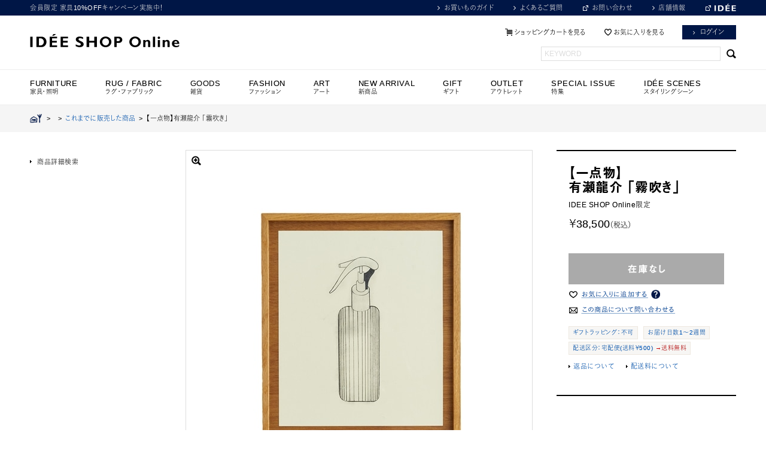

--- FILE ---
content_type: text/html; charset=shift_jis
request_url: https://www.idee-online.com/shop/g/g046027/
body_size: 16555
content:
<!DOCTYPE html>
<html lang="ja">
<head>

<link rel="alternate" href="https://www.idee-online.com/shop/g/g046027/?ismodesmartphone=on" />
<meta http-equiv="Content-Type" content="text/html; charset=Shift_JIS">
<meta property="og:name" content="【一点物】有瀬龍介 「霧吹き」">
<meta property="og:image" content="https://www.idee-online.com/img/goods/12/046027.jpg">
<meta property="og:site_name" content="IDEE SHOP Online / イデーショップ オンライン">
<meta property="og:description" content="IDEE SHOP Online限定｜手描きによる繊細なタッチを得意とし、古い本の挿絵や書物、身近にある植物・食物などから着想を得て制作した作品や、抽象画、墨絵など、テーマ毎に幅広い作品を生み出しています。描き捉えられた美しいフォルムには、そういったもの言わぬ「もの」たちが抱える主張が写し出され、同時に見る者の想いが投影されるのです。">
<link rel="shortcut icon" href="/images/favicon.ico">
<title>【一点物】有瀬龍介 「霧吹き」｜これまでに販売した商品｜IDEE SHOP Online</title>
<meta name="description" content="IDEE SHOP Online限定｜手描きによる繊細なタッチを得意とし、古い本の挿絵や書物、身近にある植物・食物などから着想を得て制作した作品や、抽象画、墨絵など、テーマ毎に幅広い作品を生み出しています。描き捉えられた美しいフォルムには、そういったもの言わぬ「もの」たちが抱える主張が写し出され、同時に見る者の想いが投影されるのです。">
<meta name="keywords" content=",「霧吹き」,【一点物】有瀬龍介,046027,4550182204933,ICZX046044,IDEE,ONLINE限定,SHOP,これまでに販売した商品,絵画・イラスト（一点もの）イデー,家具,インテリア,インテリア相談会,オンラインショップ,ソファ,ランプ,照明,チェア,アート,雑貨,POOL">


	<meta http-equiv="Content-Language" content="ja">
<meta http-equiv="Content-Style-Type" content="text/css">
<meta http-equiv="Content-Script-Type" content="text/javascript">
<meta http-equiv="X-UA-Compatible" content="IE=Edge,chrome=1">
<meta name="viewport" content="width=1220" user-scalable="1">
<meta name="robots" content="INDEX,FOLLOW">
<meta name="google-site-verification" content="PpfU6WXFqNLLqg_lQVQJJWn63-1rnMwZpsmVnZ8-JcA" />
<link rel="icon" href="/images/favicon.ico">
<link rel="apple-touch-icon" href="/images/apple-touch-icon.png" sizes="180x180">
<meta property="og:image" content="https://www.idee-online.com/common/ogimage.png">
<meta property="og:site_name" content="IDEE SHOP Online / イデーショップ オンライン">
<meta property="og:description" content="IDEE SHOP Onlineはイデーデザイナーによるオリジナルデザインの家具やインテリア雑貨を取り扱うインテリア通販サイトです。">


<link rel="stylesheet" href="//maxcdn.bootstrapcdn.com/font-awesome/4.3.0/css/font-awesome.min.css">

<link rel="stylesheet" type="text/css" href="/css/common.css?20251130" media="screen,print">
<link rel="stylesheet" type="text/css" href="/css/colorbox.css" media="screen">
<link rel="stylesheet" type="text/css" href="/lightbox/css/lightbox.css" media="screen">
<link rel="stylesheet" type="text/css" href="/css/category_item_index.css?20221027" media="screen">


<link rel="stylesheet" type="text/css" href="/css/efo.css" media="screen">
<link rel="stylesheet" type="text/css" href="/css/reset/goods.css" media="screen">
<link rel="stylesheet" type="text/css" href="/css/sort.css" media="screen">

<script>
  (function(d) {
    var config = {
      kitId: 'bgs7lhj',
      scriptTimeout: 3000,
      async: true
    },
    h=d.documentElement,t=setTimeout(function(){h.className=h.className.replace(/\bwf-loading\b/g,"")+" wf-inactive";},config.scriptTimeout),tk=d.createElement("script"),f=false,s=d.getElementsByTagName("script")[0],a;h.className+=" wf-loading";tk.src='https://use.typekit.net/'+config.kitId+'.js';tk.async=true;tk.onload=tk.onreadystatechange=function(){a=this.readyState;if(f||a&&a!="complete"&&a!="loaded")return;f=true;clearTimeout(t);try{Typekit.load(config)}catch(e){}};s.parentNode.insertBefore(tk,s)
  })(document);
</script>
<script language="JavaScript" type="text/javascript" src="/js/jquery.js"></script>
<script language="JavaScript" type="text/javascript" src="/js/common.js"></script>
<script type="text/javascript" src="//code.jquery.com/jquery-1.8.3.min.js"></script>
<script type="text/javascript" src="/js/jquery.easing.1.3.js"></script>
<!--<script type="text/javascript" src="/js/assets2.js"></script>-->
<script type="text/javascript" src="/js/ui.core.js"></script>
<script type="text/javascript" src="/js/ui.tabs.js"></script>
<script type="text/javascript" src="/js/jquery.slides.min.js"></script>
<script type="text/javascript" src="/js/jquery.pager.js"></script>
<script type="text/javascript" src="/js/smartRollover.js"></script>
<script type="text/javascript" src="/js/jquery.colorbox-min.js"></script>
<script type="text/javascript" src="/js/rollover_viewer.js"></script>
<script type="text/javascript" src="/js/jquery.bxslider.min.js"></script>
<script type="text/javascript" src="https://cdnjs.cloudflare.com/ajax/libs/smooth-scroll/16.1.0/smooth-scroll.min.js"></script>
<script type="text/javascript" src="/js/lazysizes.min.js"></script>
<script type="text/javascript">
$(function() {
	$('.keyword_box').focus(function() {
		if($(this).hasClass('dummy_word')) {
			$(this).removeClass('dummy_word').val('');
		}
	})
	.blur(function() {
		if($(this).val().length == 0) {
			$(this).addClass('dummy_word').val('KEYWORD');
		}
	})
	.blur();
})
</script>

<script language="JavaScript" type="text/javascript" src="/js/jquery-lineup.js"  data-lineup-selector=".itemBox"></script>

<script type='text/javascript'>
  (function() {
    var s = document.createElement('script');
    s.type = 'text/javascript';
    s.async = true;
    s.src = "https://bvr.ast.snva.jp/beaver.js?reco_k=ncoa5UvEShnLK&reco_sna_host=r.snva.jp&serial=53e6c428-adaf-436d-8471-29f367934276";
    var x = document.getElementsByTagName('script')[0];
    window.recoConstructer = function (data) {
      window._sna_dam = window._sna_dam || [];
      if (window.__snahost != null) {
        window._sna_dam.push(['reco:snaHost', window.__snahost]);
      }
      window._sna_dam.push(["reco:recoConstructerArgs", data]);
    };
    window.apiSetCtr = function (item_code, tmpl, link, k) {
      if (window.__snahost != null) {
        window._sna_dam.push(['reco:snaHost', window.__snahost]);
      }
      window._sna_dam.push(["reco:apiSetCtrArgs", {
        itemCode: item_code,
        tmpl: tmpl,
        link: link.href
      }]);
    };
    x.parentNode.insertBefore(s, x);
  })();
  var _sna_dam = _sna_dam || [];
</script>


<link rel="stylesheet" type="text/css" href="/css/core.css">
<link rel="stylesheet" type="text/css" href="/css/skin.css">

<!-- Global site tag (gtag.js) - Google Analytics -->
<script async src="https://www.googletagmanager.com/gtag/js?id=G-K1YQMBVG04"></script>
<script>
  const trackingcode = "G-K1YQMBVG04";
  window.dataLayer = window.dataLayer || [];
  function gtag(){dataLayer.push(arguments);}
  gtag('js', new Date());
  gtag('config', trackingcode, { send_page_view: false, user_id: null });
</script>

<script src="https://ajax.googleapis.com/ajax/libs/jquery/3.0.0/jquery.min.js"></script>
<script>
  var $ga4jq = jQuery.noConflict(true);
</script>
<script>
    window.onload = function(){
        const loadscript = document.createElement('script');
        loadscript.src = '/js/enhanced_ecommerce_fb.js?20230727';
        document.getElementsByTagName('head')[0].appendChild(loadscript);
    }
</script>

<script type="text/javascript" src="//r.snva.jp/javascripts/reco/2.3/sna.js?k=ncoa5UvEShnLK"></script>

</head>
<body 

		data-rendering="true"

>
<!-- Google Tag Manager -->
<noscript><iframe src="//www.googletagmanager.com/ns.html?id=GTM-N8VCT8"
height="0" width="0" style="display:none;visibility:hidden"></iframe></noscript>
<script>(function(w,d,s,l,i){w[l]=w[l]||[];w[l].push({'gtm.start':
new Date().getTime(),event:'gtm.js'});var f=d.getElementsByTagName(s)[0],
j=d.createElement(s),dl=l!='dataLayer'?'&l='+l:'';j.async=true;j.src=
'//www.googletagmanager.com/gtm.js?id='+i+dl;f.parentNode.insertBefore(j,f);
})(window,document,'script','dataLayer','GTM-N8VCT8');</script>
<!-- End Google Tag Manager -->



<div class="zoneContainer headerContainer clearfix"><!-- whiteContainerHeader -->

<div id="header_line">
<div class="inner clf">


<!--<p class="comment"><a href="/shop/r/r70-all/" >NEW ARRIVALS</a></p>-->
<p class="comment"><a href="/shop/e/eNLCP/">会員限定 家具10%OFFキャンペーン実施中！</a></p>
<!--<p class="comment"><a href="/shop/e/eCP01/">ID&Eacute;E WEEK 10%OFF まもなく終了！</a></p>-->
<!--<p class="comment"><a href="/shop/e/esale/">ID&Eacute;E WINTER SALE 開催中！</a></p>-->
<!--<p class="comment"><a href="/shop/e/eMember/">MEMBERS SPECIAL PRICE開催中！</a></p>-->


<ul class="utility">
<li><a href="/shop/contents4/index.aspx" class="link_arrow">お買いものガイド</a></li>
<li><a href="/shop/contents4/faq.aspx" class="link_arrow">よくあるご質問</a></li>
<li><a href="https://www.idee.co.jp/contact/" target="_blank" class="blank">お問い合わせ</a></li>
<li><a href="https://www.idee.co.jp/shop/" class="link_arrow">店舗情報</a></li>
<li id="brandsite"><a href="http://www.idee.co.jp/" target="_blank" class="blank"><img src="/common/mod_header_logo_s.png" width="36" alt="ID&Eacute;E"/></a></li>
</ul>
<!-- /inner --></div>
<!--/headline--></div>

<header id="header">
<div class="inner">
<h1><a href="https://www.idee-online.com/shop/"><img src="/common/mod_header_logo_l.png" alt="ID&Eacute;E SHOP ONLINE" width="250"></a></h1>

<ul class="utility">
<li><a href="/shop/cart/cart.aspx"  class="btn_cart">ショッピングカートを見る</a></li><!--
--><li><a href="/shop/customer/bookmark.aspx" class="btn_fav">お気に入りを見る</a></li><!--
--><li><a href="/shop/customer/menu.aspx" class="button button_navy">ログイン</a></li><!--
<li class="ml10"><a href="/shop/customer/entry.aspx" class="button button_navy">会員登録</a></li>-->
</ul>
<div id="header_search">
<form action="/shop/goods/search.aspx" method="get" name="frmSearch">
<input type="hidden" name="search" value="x"><input name="keyword" type="text" class="keyword_box" id="keyword" tabindex="1" value=""><input type="submit" value=" " tabindex="1" class="searchBtn">
</form>
</div>


<!-- /inner --></div>
<!-- /header --></header>


<!-- Rendering BodyContents Start -->
<div id="quickPreviewContainer">




</div><!-- /quickPreviewContainer -->


<!--
<script src="/lightbox/js/lightbox-2.6.min.js"></script>
-->
<script type="text/javascript">
var b = $("body");
b.css("background","none repeat scroll 0 0 #ffffff");
</script>

<script src="/js/jquery-1.8.3.min.js"></script> 
<link href="/css/easyzoom.css" rel="stylesheet" type="text/css" />
<script src="/js/easyzoom.js"></script>

<script type="text/javascript" src="/js/detail2.js"></script>


<nav id="globalMenu">
<ul class="dropdownList">
<li id="menu01" class="has-child">
<a href="#" onclick="return false"><h4>FURNITURE<span>家具・照明</span></h4></a>
<ul class="secondLayer">
<li class="has-child"><a href="/shop/c/c10-all/">ソファ</a>
<ul class="thirdLayer">
<li><a href="/shop/r/r1011/">PUUF</a></li>
<li><a href="/shop/c/c1010/">1人掛け</a></li>
<li><a href="/shop/c/c1020/">2人掛け</a></li>
<li><a href="/shop/c/c1030/">3人掛け</a></li>
<li><a href="/shop/c/c1040/">オットマン</a></li>
<li><a href="/shop/r/r2010/">ソファセット</a></li>
<li><a href="/shop/r/r60/">レザーソファ</a></li>
<li><a href="/shop/c/c10-all/">すべてのソファ</a></li>
</ul>
</li>
<li class="has-child"><a href="/shop/c/c20-all/">チェア</a>
<ul class="thirdLayer">
<li><a href="/shop/c/c2010/">リビング・ダイニングチェア</a></li>
<li><a href="/shop/r/r4020/">デザイナーズチェア</a></li>
<li><a href="/shop/r/r4030/">オフィスチェア・デスクチェア</a></li>
<li><a href="/shop/c/c2040/">スツール</a></li>
<li><a href="/shop/r/r40/">アームチェア</a></li>
<li><a href="/shop/c/c2060/">ベンチ</a></li>
<li><a href="/shop/c/c20-all/">すべてのチェア</a></li>
</ul>
</li>
<li class="has-child"><a href="/shop/c/c30-all/">テーブル・デスク</a>
<ul class="thirdLayer">
<li><a href="/shop/c/c3010/">ダイニングテーブル</a></li>
<li><a href="/shop/c/c3020/">ローテーブル</a></li>
<li><a href="/shop/c/c3030/">サイドテーブル</a></li>
<li><a href="/shop/r/r3040/">デスク・ワークテーブル</a></li>
<li><a href="/shop/c/c3050/">ドレッサー</a></li>
<li><a href="/shop/c/c30-all/">すべてのテーブル・デスク</a></li>
</ul>
</li>
<li class="has-child"><a href="/shop/c/c40-all/">キャビネット・シェルフ</a>
<ul class="thirdLayer">
<li><a href="/shop/c/c4010">チェスト・キャビネット</a></li>
<li><a href="/shop/c/c4020/">TVボード・サイドボード</a></li>
<li><a href="/shop/c/c4030/">シェルフ</a></li>
<li><a href="/shop/c/c40-all/">すべてのキャビネット・シェルフ</a></li>
</ul>
</li>
<li class="has-child"><a href="/shop/c/c60-all/">ランプ</a>
<ul class="thirdLayer">
<li><a href="/shop/c/c6010/">ペンダントランプ</a></li>
<li><a href="/shop/c/c6020/">テーブルランプ</a></li>
<li><a href="/shop/c/c6030/">フロアランプ</a></li>
<li><a href="/shop/c/c6040/">その他</a></li>
<li><a href="/shop/c/c60-all/">すべてのランプ</a></li>
</ul>
</li>
<li class="has-child"><a href="/shop/c/c70-all/">インテリアアクセサリ</a>
<ul class="thirdLayer">
<li><a href="/shop/c/c7010/">コートスタンド</a></li>
<li><a href="/shop/c/c7020/">スタンドミラー</a></li>
<li><a href="/shop/c/c7030/">その他</a></li>
<li><a href="/shop/c/c70-all/">すべてのインテリアアクセサリ</a></li>
</ul>
</li>
<li class="has-child"><a href="/shop/c/cV0-all/">ヴィンテージ家具</a>
<ul class="thirdLayer">
<li><a href="/shop/c/cV0-all/">オンライン取り扱い商品</a></li>
<li><a href="/shop/e/evinshop/">店舗取り扱い商品</a></li>
</ul>
</li>
</ul>
</li>

<li id="menu02" class="has-child">
<a href="/shop/c/cB0-all/"><h4>RUG / FABRIC<span>ラグ・ファブリック</span></h4></a>
<ul class="secondLayer">
<li class="has-child"><a href="/shop/c/cB030/">ラグ</a>
<ul class="thirdLayer">

<li><a href="/shop/r/rB031/">ラグ Sサイズ</a></li>
<li><a href="/shop/r/rB032/">ラグ Mサイズ</a></li>
<li><a href="/shop/r/rB033/">ラグ Lサイズ</a></li>
<li><a href="/shop/r/rB034/">ラグ LLサイズ</a></li>
<li><a href="/shop/r/rB040/">オーダーラグ</a></li>
<li><a href="/shop/c/cB030/">すべてのラグ</a></li>
</ul>
</li>
<li class="has-child"><a href="/shop/r/rB9Z0/">ワールドテキスタイル</a>
<ul class="thirdLayer">
<li><a href="/shop/r/rB050/">キリム</a></li>
<li><a href="/shop/r/rB051/">キリムクッションカバー</a></li>
<li><a href="/shop/r/rB060/">ギャベ</a></li>
<li><a href="/shop/r/rB090/">トライバルラグ</a></li>
<li><a href="/shop/r/rB080/">ラリーキルト</a></li>
<li><a href="/shop/r/rB110/">モロッコラグ</a></li>
<li><a href="/shop/r/rB111/">モロッコクッションカバー</a></li>
<li><a href="/shop/r/rB120/">アフリカ</a></li>
<li><a href="/shop/r/rB9Z0/">すべてのワールドテキスタイル</a></li>
</ul>
</li>
<li><a href="/shop/c/cB010/">クッション</a></li>
<li><a href="/shop/r/r1011/">PUUF</a></li>
<li><a href="/shop/r/rB070/">マルチカバー</a></li>
<li><a href="/shop/c/cB040/">ブランケット</a></li>
<li><a href="/shop/features/094_curtain_guide.aspx">カーテン（店舗取り扱い商品）</a></li>
<li><a href="/shop/c/cB0/">すべてのラグ・ファブリック</a></li>
</ul>
</li>

<li id="menu03" class="has-child">
<h4>GOODS<span>雑貨</span></h4>

<ul class="secondLayer">
<li class="has-child"><a href="/shop/c/ce0/">フレグランス</a>
<ul class="thirdLayer">
<li><a href="/shop/c/cE030/">ディフューザー</a></li>
<li><a href="/shop/c/cE040/">スプレー</a></li>
<li><a href="/shop/c/cE050/">インセンス</a></li>
<li><a href="/shop/c/cE060/">キャンドル</a></li>
<li><a href="/shop/c/ce0/">すべてのフレグランス</a></li>
</ul>
</li>
<li class="has-child"><a href="/shop/c/cE2/">リラックス・バス</a>
<ul class="thirdLayer">
<li><a href="/shop/r/rE210/">ボディケア</a></li>
<li><a href="/shop/r/rE220/">バスグッズ</a></li>
<li><a href="/shop/c/cE2/">すべてのリラックス・バス</a></li>
</ul>
</li>
<li class="has-child"><a href="/shop/c/cc0/">タオル・ハンカチ</a>
<ul class="thirdLayer">
<li><a href="/shop/c/cC010/">タオル</a></li>
<li><a href="/shop/c/cC040/">ハンカチ</a></li>
<li><a href="/shop/c/cc0/">すべてのタオル・ハンカチ</a></li>
</ul>
</li>
<li class="has-child"><a href="/shop/c/ca0/">食器</a>
<ul class="thirdLayer">
<li><a href="/shop/c/cA001/">グラス・カップ</a></li>
<li><a href="/shop/c/cA003/">プレート・ボウル</a></li>
<li><a href="/shop/c/cA005/">ティーポット</a></li>
<li><a href="/shop/c/cA030/">カトラリー</a></li>
<li><a href="/shop/r/rA060/">作家もの</a></li>
<li><a href="/shop/c/ca0/">すべての食器</a></li>
</ul>
</li>
<li><a href="/shop/c/cD0/">キッチン</a></li>
<li><a href="/shop/c/c9010/">バスケット・収納</a></li>
<li><a href="/shop/r/r9050/">ハウスキーピング・日用品</a></li>
<li><a href="/shop/c/c9040/">時計</a></li>
<li class="has-child"><a href="/shop/r/r9030-all/">花器・ガーデニング</a>
<ul class="thirdLayer">
<li><a href="/shop/r/r903010/">フラワーベース</a></li>
<li><a href="/shop/r/r903020/">鉢</a></li>
<li><a href="/shop/r/r903030/">ガーデニング雑貨</a></li>
<li><a href="/shop/r/r9030-all/">すべての花器・ガーデニング</a></li>
</ul>
</li>
<li><a href="/shop/r/r9070/">ホームデコレーション</a></li>
<li><a href="/shop/e/eOriginal/">イデーオリジナルアイテム</a></li>
<li><a href="/shop/c/cK0-all/">ペットグッズ</a></li>
</ul>
</li>

<li id="menu04" class="has-child">
<a href="/shop/c/cf0-all/" ><h4>FASHION<span>ファッション</span></h4></a>
<ul class="secondLayer">
<li><a href="/shop/c/cF070/">コート・ジャケット</a></li>
<li><a href="/shop/c/cF060/">ワンピース</a></li>
<li><a href="/shop/c/cF080/">トップス</a></li>
<li><a href="/shop/c/cF090/">ボトムス</a></li>
<li class="has-child"><a href="/shop/c/cF050/">ファッション小物</a>
<ul class="thirdLayer">
<li><a href="/shop/r/rF010/">バッグ・ポーチ</a></li>
<li><a href="/shop/r/rF040/">ストール・スカーフ</a></li>
<li><a href="/shop/r/rF020/">帽子</a></li>
<li><a href="/shop/r/rF030/">ソックス</a></li>
<li><a href="/shop/r/rF050/">革小物</a></li>
<li><a href="/shop/c/cF050/">すべてのファッション小物</a></li>
</ul>
</li>
<li><a href="/shop/r/rF099/">ユニセックス</a></li>
<li class="has-child"><a href="/shop/c/cG0-all/">ジュエリー</a>
<ul class="thirdLayer">
<li><a href="/shop/c/cG010/">ネックレス</a></li>
<li><a href="/shop/c/cG020/">ブレスレット</a></li>
<li><a href="/shop/c/cG030/">ピアス・イヤリング</a></li>
<li><a href="/shop/c/cG040/">リング</a></li>
<li><a href="/shop/c/cG050/">その他</a></li>
<li><a href="/shop/c/cG0-all/">すべてのジュエリー</a></li>
</ul>
</li>
<li><a href="/shop/c/cF0A0/">ルームシューズ</a></li>
<li><a href="/shop/c/cf0-all/">すべてのファッション</a></li>
</ul>
</li>

<li id="menu05" class="has-child">
<a href="/shop/c/cH0-all/"><h4>ART<span>アート</span></h4></a>
<ul class="secondLayer">
<li><a href="/shop/c/cH060/">ポスター</a></li>
<li><a href="/shop/c/cH061/">絵画・イラスト（1点もの）</a></li>
<li><a href="/shop/c/cH062/">写真</a></li>
<li><a href="/shop/c/cH063/">版画・シルクスクリーン</a></li>
<li><a href="/shop/c/cH010/">陶芸・ガラス作品</a></li>
<li><a href="/shop/c/cH020/">ウォールハンギング</a></li>
<li><a href="/shop/r/rH040/">ヴィンテージオブジェ</a></li>
<li><a href="/shop/c/cH050/">その他オブジェ</a></li>
<li><a href="/shop/c/cH0-all/">すべてのアート</a></li>
<li><a href="/shop/features/lifeinart.aspx">イデーのおすすめアート</a></li>
<li><a href="/shop/r/rH099-all/">ID&Eacute;E GALLERY Online</a></li>
</ul>
</li>

<!--<li id="menu06" class="has-child">
<a href="/shop/c/cI0-all/"><h4>OBJECT<span>オブジェ</span></h4></a>
<ul class="secondLayer">
<li><a href="/shop/c/cI010/">陶芸・ガラス作品</a></li>
<li><a href="/shop/c/cI020/">ウォールハンギング</a></li>
<li><a href="/shop/r/rI030/">リサラーソン</a></li>
<li><a href="/shop/r/rI040/">世界の民芸品</a></li>
<li><a href="/shop/r/rI050/">ヴィンテージオブジェ</a></li>
<li><a href="/shop/c/cI090/">その他オブジェ</a></li>
<li><a href="/shop/c/cI0-all/">すべてのオブジェ</a></li>
<li><a href="/shop/features/lifeinart.aspx">イデーのおすすめアート</a></li>
<li><a href="/shop/r/rH099-all/">ID&Eacute;E GALLERY Online</a></li>
</ul>
</li>-->

<li id="menu07" class="has-child">
<a href="/shop/r/r70-all/"><h4>NEW ARRIVAL<span>新商品</span></h4></a>
<ul class="secondLayer">
<li><a href="/shop/r/r7010/">家具・照明</a></li>
<li><a href="/shop/r/r7020/">雑貨</a></li>
<li><a href="/shop/r/r70-all/">すべての新商品</a></li>
</ul>
</li>

<li id="menu08">
<a href="/shop/r/r80Z0/"><h4>GIFT<span>ギフト</span></h4></a>
</li>

<li id="menu09" class="has-child">
<a href="/shop/r/rO0-all/"><h4 class="mainCat">OUTLET<span>アウトレット</span></h4></a>
<ul class="secondLayer">
<li><a href="/shop/r/rO010/">家具・照明</a></li>
<li><a href="/shop/r/rO020/">雑貨</a></li>
<li><a href="/shop/r/rO040/">アート</a></li>
<li><a href="/shop/r/rO030/">わけあり商品</a></li>
<li><a href="/shop/r/rO0-all/">すべてのアウトレット</a></li>
</ul>
</li>

<li id="menu10" class="">
<a href="/shop/archive/list.aspx"><h4>SPECIAL ISSUE<span>特集</span></h4></a>
</li>
<li id="menu11" class="">
<a href="/shop/features/scenes.aspx"><h4>ID&Eacute;E SCENES<span>スタイリングシーン</span></h4></a>
</li>
</ul>
<!-- /#globalMenu --></nav>
  <div class="page-item-detail">
    <div id="pankuzu">
      <div class="navitopicpath_"><a href="https://www.idee-online.com/shop/" class="topicpath_home_"><img src="/common/sp/mod_icon_home.png" alt="HOME" class="icon_home"></a>&nbsp;&nbsp;&gt;&nbsp;&nbsp;<a href="/shop/c/c/" ></a>&nbsp;&nbsp;&gt;&nbsp;&nbsp;<a href="/shop/c/cXXXX/" id="current_category">これまでに販売した商品</a>&nbsp;&nbsp;&gt;&nbsp;&nbsp;<span class="current_">【一点物】有瀬龍介 「霧吹き」</span></div>
    </div>
    <div class="content-body">
      <div id="item-detail" class="clearfix">
        <div id="item-detail-section1" class="js-enhanced-ecommerce-item-detail">
          <div id="item-header">
            <div class="top_comment_" id="spec_goods_comment">
            
            
              
            
            
            
            
            </div>
              <input type="hidden" value="" id="hidden_variation_group">
              <input type="hidden" value="" id="hidden_variation_name1" class="js-enhanced-ecommerce-variation-name1">
              <input type="hidden" value="" id="hidden_variation_name2" class="js-enhanced-ecommerce-variation-name2">
              <input type="hidden" value="0" id="variation_design_type">
              <input type="hidden" value="046027" id="hidden_goods" class="js-enhanced-ecommerce-goods">
              <input type="hidden" value="" id="select_class">
              <input type="hidden" value="" id="fab1_price">
              <input type="hidden" value="" id="fab2_price">
              <input type="hidden" value="" id="fab5_price">
            <h1 class="goods_name_ js-enhanced-ecommerce-goods-name" data-category2="これまでに販売した商品(XXXX)" data-category3="これまでに販売した商品(XXXX)"data-category4="これまでに販売した商品(XXXX)" >【一点物】<br>有瀬龍介 「霧吹き」</h1>
            <p>IDEE SHOP Online限定</p>
          </div>
          <!-- /item-header -->
          <div id="item-order">
			
            <p class="price">￥38,500<span>（税込）</span></p>
            <span class="js-enhanced-ecommerce-goods-price" hidden> ￥38,500</span>
            <form name="frm" method="POST" action="/shop/cart/cart.aspx">
              <div class="cartbox_">
              </div>
				
				<div class="">
                    
					<div class="user-action clearfix">
						
						
	
		<p><img src="/images/bt_stock.png" alt="在庫無し" class="btn_cart_l_"></p>
	

                        
                       
                       
					<ul class="option_buttons_">
					<li class="addFav">
	<a class="js-enhanced-ecommerce-goods-bookmark" onclick="getElementById('post_alert').value='';" href="javascript:bookmark.submit()">
		<img src="/images/order-button-addtofavorites2.png" alt="お気に入りに追加する">
	</a>
	<div class="tooltip">
		<img class="icon_tooltip" alt="?" src="/img/usr/icon_question.png" >
		<div class="tooltip_message">商品をお気に入りに追加すると、
			<ul>
				<li>・値下げ</li>
				<li>・在庫残りわずか</li>
				<li>・再入荷</li>
			</ul>
			などのお知らせを受け取れます。
		</div>
	</div>
</li>
					<li><a href="/shop/contact/contact.aspx?goods=046027"><img src="/images/order-button-inquiry2.png" alt="商品について問い合わせる" ></a></li>
					
					</ul>
					
					</div>
					<!-- /user-action -->
				</div>
				
                <!-- /user-action --> 

		    
	          <div id="item-spec2" class="goodsspec_">
	            <ul class="tag tag-group1">
				
				
				<li><a href="/shop/contents4/shopping_s8.aspx">ギフトラッピング：不可</a></li>
				

				<li><a href="/shop/contents4/shopping_s5.aspx">お届け日数1～2週間</a></li>
				
				<li><a href="/shop/contents4/shopping_s4.aspx">配送区分：宅配便(送料￥500)</a><font color=#cc0000> →送料無料</font></li>
	            </ul>
	            <ul class="link">
	              <li><a href="/shop/contents4/shopping_s6.aspx">返品について</a></li>
	              <li><a href="/shop/contents4/shopping_s4.aspx">配送料について</a></li>
	            </ul>
	          </div>
			

            </form>
			<form name="bookmark" action="https://www.idee-online.com/shop/customer/bookmark.aspx" method="POST">
				<input type="hidden" name="goods" value="046027">
				<input name="crsirefo_hidden" type="hidden" value="4a90f18630cf7f9d3519944732232cc378e7206a2619eb5a48befd3c52c3ec52">
				
			</form>
            <!-- /#item-order --> 
          </div>
          
          <!-- /#item-spec --> 
        </div>
        <!-- /#item-detail-section1 -->

        <div id="item-detail-section2">
          <div id="itemphotogallery" class="goodsimg_"> 

<div id="ori_src" style="position:absolute; top: -10000px;">
  
  
  
  <img id="ori18" src="">
  <img id="ori20" src="">
  <img id="ori22" src="">
  <img id="ori24" src="">
  <img id="ori26" src="">
  
  
  <img id="ori33" src="">
  <img id="ori4" src="">
  <img id="ori2" src="">
  <img id="ori6" src="">
</div>

<script type="text/javascript">
function changeMainImg(num)
{
    var comment = "";
    var style = "none";
    var padding = "";
    var src = "";
    var ori_img = "";

    switch (num)
    {
      case "11":
        comment = "";
        src="https://www.idee-online.com/img/goods/38/046027.jpg";
        ori_img = "12";
        break;
      case "13":
        comment = "";
        src="https://www.idee-online.com/img/goods/39/046027.jpg";
        ori_img = "13";
        break;
      case "15":
        comment = "";
        src="https://www.idee-online.com/img/goods/40/046027.jpg";
        ori_img = "16";
        break;
      case "17":
        comment = "";
        src="";
        ori_img = "18";
        break;
      case "19":
        comment = "";
        src="";
        ori_img = "20";
        break;
      case "21":
        comment = "";
        src="";
        ori_img = "21";
        break;
      case "23":
        comment = "";
        src="";
        ori_img = "24";
        break;
      case "25":
        comment = "";
        src="";
        ori_img = "26";
        break;
      case "27":
        comment = "";
        src="https://www.idee-online.com/img/goods/34/046027.jpg";
        ori_img = "30";
        break;
      case "28":
        comment = "";
        src="https://www.idee-online.com/img/goods/35/046027.jpg";
        ori_img = "31";
        break;
      case "29":
        comment = "";
        src="";
        ori_img = "4";
        break;
      case "1":
        comment = "";
        src="";
        ori_img = "2";
        break;
      case "5":
        comment = "";
        src="";
        ori_img = "6";
        break;
      case "32":
        comment = "";
        src="";
        ori_img = "33";
        break;
    }

    if (src != "") {
      style="block";
    } else {
      var width = (document.getElementById("ori" + ori_img).offsetWidth);
      var height = (document.getElementById("ori" + ori_img).offsetHeight);
      if (width > 578 || height > 578) style="block";
    }

    document.getElementById("onecomment").innerHTML = comment;
    document.getElementById("iconzoom").style.display = style;

	if (comment == "") {
		padding = "0px";
	}
	else{
		padding = "10px";
	}
    document.getElementById("onecomment").style.padding = padding;
    return;
}
</script>
            <div class="photogoods_">
            
              <div class="easyzoom easyzoom--overlay"><a href="https://www.idee-online.com/img/goods/38/046027.jpg" id="zoomsrc"><span><img id="zoomview" src="https://www.idee-online.com/img/goods/12/046027.jpg" style="max-width:578px;"/></span></a></div>
            
              <div id="onecommentback">
            
                <div id="onecomment" style="padding:0px;"></div>
            
              </div>
            </div>
            <!-- photo -->
            <div class="zoom_">
				<img src="/images/item_page/icon_zoom.png" alt="拡大" style="display:block;" id="iconzoom">
				
			</div>

			<ul id="item-photogallery-thumbnails" class="clearfix">
			
				<li><a href="https://www.idee-online.com/img/goods/38/046027.jpg" title="https://www.idee-online.com/img/goods/12/046027.jpg" ><img src="https://www.idee-online.com/img/goods/12/046027.jpg" onClick="changeMainImg('11')" /></a></li>
				
			
				<li><a href="https://www.idee-online.com/img/goods/39/046027.jpg" title="https://www.idee-online.com/img/goods/14/046027.jpg" ><img src="https://www.idee-online.com/img/goods/14/046027.jpg" onClick="changeMainImg('13')" /></a></li>
				
			
				<li><a href="https://www.idee-online.com/img/goods/40/046027.jpg" title="https://www.idee-online.com/img/goods/16/046027.jpg"><img src="https://www.idee-online.com/img/goods/16/046027.jpg" onClick="changeMainImg('15')" /></a></li>
				
			
				<li><a href="https://www.idee-online.com/img/goods/34/046027.jpg" title="https://www.idee-online.com/img/goods/30/046027.jpg"><img src="https://www.idee-online.com/img/goods/30/046027.jpg" onClick="changeMainImg('27')" /></a></li>
				
			
				<li><a href="https://www.idee-online.com/img/goods/35/046027.jpg" title="https://www.idee-online.com/img/goods/31/046027.jpg"><img src="https://www.idee-online.com/img/goods/31/046027.jpg" onClick="changeMainImg('28')" /></a></li>
				
			
            </ul>
          </div>
          <!-- /#item-photogallery -->

          <div id="item-spec" class="goodsspec_">
            <h4><img src="/images/item_page/title-spec.png" alt=" 仕様"/></h4>
            <dl class="formdetail_ goodsspec_">

				<dt>商品コード</dt><dd>4550182204933</dd>
				
				
				<dt>素材、材質</dt><dd>紙、鉛筆、木製額</dd>
				
				
				
				
				
				<dt>サイズ</dt>
				

				

				
				
				<dt><dd>縦38&#215;横33&#215;厚さ2.5 (cm) ※額装込</dd>
				
				

				
<dt>セット内容<dt><dd>額装した状態でお届けします。</dd>


<dt>ご使用上の注意<dt><dd>シートは紙製のため、雨の日や湿度の高い場合には紙が伸びてよれてしまう場合がございます。高温・多湿の場所への設置や保管はできるだけ避けてください。<br>なお、一度よれてしまうと元に戻らない場合がございます。あらかじめご了承ください。</dd>



            </dl>
          </div>

		

		
		<div id="detail_tab">
			
			<div id="tab1" class="goodscomment1_ tab_box_ active_">
				<h4>商品詳細</h4>
				<p>手描きによる繊細なタッチを得意とし、古い本の挿絵や書物、身近にある植物・食物などから着想を得て制作した作品や、抽象画、墨絵など、テーマ毎に幅広い作品を生み出しています。描き捉えられた美しいフォルムには、そういったもの言わぬ「もの」たちが抱える主張が写し出され、同時に見る者の想いが投影されるのです。</p>
			</div>
			

			

			
			<div id="tab2" class="goodscomment2_ tab_box_ active_">
				<h4>デザイナー・作家</h4>
				<p><img class="profile_photo" alt="有瀬 龍介" src="/images/e/aruseR/e_img_profile.jpg"><span class="with_photo"><em class="profile_name">有瀬 龍介　Ryosuke Aruse</em>イラストレーター<br>1983年生まれ。京都在住。2000年頃より活動をスタート。手描きによる繊細なタッチを得意とし、古い本の挿絵、書物、身近にある植物・食物などから着想を得て制作した作品や、抽象画、墨絵など、テーマ毎に幅広い作品を生み出している。<br><br><a href="/shop/lifeinart/aruse.aspx">有瀬 龍介の特集ページはこちら ≫</a></span></p>
			</div>
			

			
			<div id="tab1" class="goodscomment10_ tab_box_ active_">
				<h4>おすすめの特集</h4>
				<p><a href="/shop/e/eAruseR"><img src="/images/item_page_banner/itemPage_bnr_rAruse.jpg" alt="Life in Art 有瀬龍介" class="itempagebnr"></a><a href="/shop/features/078_art_guide.aspx"><img src="/images/item_page_banner/itemPage_bnr_artGuide.jpg" alt="【特集】アートの選び方"  class="itempagebnr"></a></p>
			</div>
			

			

			

			

			

			

		</div>
		

<div class="socialbuttons">
<ul><!--
--><li class="fblike"><iframe src="//www.facebook.com/plugins/like.php?href=http%3A%2F%2Fwww.idee-online.com%2Fshop%2Fg%2Fg046027%2F&amp;send=false&amp;layout=button_count&amp;width=50&amp;show_faces=false&amp;action=like&amp;colorscheme=light&amp;font&amp;height=21&amp;appId=340990565928711" scrolling="no" frameborder="0" style="border:none; overflow:hidden; width:120px; height:21px;" allowTransparency="true"></iframe></li><!--
--><li class="tweet"><a href="https://twitter.com/share?via=IDEESHOP&amp;lang=en&amp;text=" class="twitter-share-button">Tweet</a>
<script>!function(d,s,id){var js,fjs=d.getElementsByTagName(s)[0];if(!d.getElementById(id)){js=d.createElement(s);js.id=id;js.src="//platform.twitter.com/widgets.js";js.charset="UTF-8";fjs.parentNode.insertBefore(js,fjs);}}(document,"script","twitter-wjs");</script></li><!--
--></ul>
</div><!-- /social-buttons -->
</div>
        <!-- /#item-detail-section2 -->
      </div>
      <!-- /item-detail -->
      <div id="item-nav">
		
        <ul class="detail_search"><li><a href="/shop/goods/search.aspx">商品詳細検索</a></li></ul>
		<!--#category-->
      </div>
    </div>
    <!-- /#content-body --> 
    
  </div>

</div>
<!-- /#whiteContainer -->

<script type="text/javascript" src="/js/jquery.bigPicture.js"></script>
<script type="text/javascript" src="/js/goods_sku2.js"></script>
<script type="text/javascript" src="/js/goods_zoomjs.js"></script>
<script type="text/javascript" src="/js/user_pc.js"></script>


<div style="display:none">
  <div class="__items__category">雑貨</div>
  <div class="__items__category"></div>
  <div class="__items__category">これまでに販売した商品</div>
  <div class="__items__content">【一点物】有瀬龍介 「霧吹き」</div>
  <div class="__items__item_code">046027</div>
  <div class="__items__stock_flg">0</div>
  <div class="__items__name">【一点物】有瀬龍介 「霧吹き」</div>
  <div class="__items__url">https://www.idee-online.com/shop/goods/goods.aspx?goods=046027</div>
  <div class="__items__comment"> ￥38,500</div>
  <div class="__items__comment">手描きによる繊細なタッチを得意とし、古い本の挿絵や書物、身近にある植物・食物などから着想を得て制作した作品や、抽象画、墨絵など、テーマ毎に幅広い作品を生み出しています。描き捉えられた美しいフォルムには、そういったもの言わぬ「もの」たちが抱える主張が写し出され、同時に見る者の想いが投影されるのです。</div>
  <div class="__items__img_url">https://www.idee-online.com/img/goods/9/046027.jpg</div>
  <div class="__items__price">38500</div>
  <div class="__items__content">手描きによる繊細なタッチを得意とし、古い本の挿絵や書物、身近にある植物・食物などから着想を得て制作した作品や、抽象画、墨絵など、テーマ毎に幅広い作品を生み出しています。描き捉えられた美しいフォルムには、そういったもの言わぬ「もの」たちが抱える主張が写し出され、同時に見る者の想いが投影されるのです。</div>
  <div class="__items__content_date"></div>
  <div class="__items__weight">10</div>
  <div class="__items__mb_comment"></div>
</div>

<script type="text/javascript" language="javascript">
  __snahost = "r.snva.jp";
  recoConstructer({
    k:"ncoa5UvEShnLK",
    bcon:{
      basic:{
        items:[{id:"046027"}]
      }
    }
  });
</script>

<div class="zoneContainer" id="beigeContainer">
<div class="moreitems">
<div class="item-column" id="item-seealso">
<div id="reco1" class="imteline_" ></div>
<script type="text/javascript">
__snahost = "r.snva.jp";
recoConstructer({
  k: "ncoa5UvEShnLK",
  recommend: {
    rule: {
      tmpl: 1, target_id: "reco1"
    }
  }
});
</script>

<div id="reco3" class="imteline_"></div>
<script type="text/javascript">
__snahost = "r.snva.jp";
recoConstructer({
  k: "ncoa5UvEShnLK",
  recommend: {
    rule: {
      tmpl: 3, target_id: "reco3",
      id: ["046027"],
      xid: []
    }
  }
});
</script>

</div>
<!-- /#item-seealso -->

</div>
<!-- /moreitems -->
</div>
<!-- /#beigeContainer -->



<!-- #item_reference --> 


<div id="itempage_shopping-guide">

<h3>SHOPPING GUIDE</h3>
<div class="shopping-guide_wrap">
<dl>
<dt><h4 class="g_guide_tit">お支払い方法</h4></dt>
<dd><p>クレジットカード、または代金引換をご利用いただけます。<br>
※［代金引換不可］マークの付いた商品は、クレジットカード決済のみご利用いただけます。</p>
<p class="goto_more-link"><a href="/shop/contents4/shopping_s2.aspx">詳しくはこちら</a></p></dd>
</dl>

<dl>
<dt><h4 class="g_guide_tit">お届け日</h4></dt>
<dd><p>・注文画面で日時指定が可能な商品<br>
選択いただいた日時にお届けいたします。指定日時よりお届けを早めることはできません。</p>
<p>・注文後にお届け日をご案内する商品<br>
「お届け日は別途ご連絡いたします。」と表示される場合は、ご注文完了後に担当者より最短お届け日をご案内します。</p>
<p class="goto_more-link"><a href="/shop/contents4/shopping_s3.aspx">詳しくはこちら</a></p></dd>
</dl>

<dl class="last_box">
<dt><h4 class="g_guide_tit">送料</h4></dt>
<dd><p><strong>大型便商品</strong>：1点ごとに送料がかかります。<br>※配送業者が開梱・組み立て・設置・梱包材の引き下げまで行います。</p>
<p><strong>宅配便商品</strong>：ご注文合計が11,000円（税込）以上の場合、宅配便の送料は無料です（大型便商品を除く）。※梱包のまま玄関先でお渡しします。</p>
<p class="goto_more-link"><a href="/shop/contents4/shopping_s4.aspx">詳しくはこちら</a></p></dd>
</dl>

<dl>
<dt><h4 class="g_guide_tit">搬入経路確認</h4></dt>
<dd><p>大型家具については、ご購入前に商品サイズ、必要な搬入間口のサイズ、設置場所までのルート、出入口の幅・高さを十分にご確認ください。</p>
<p class="goto_more-link"><a href="/shop/contents4/shopping_s10.aspx">詳しくはこちら</a></p></dd>
</dl>

<dl>
<dt><h4 class="g_guide_tit">返品・交換</h4></dt>
<dd><p>お客様のご都合によるキャンセル、返品、交換は承っておりません。<br>
商品に破損・汚損、間違いなどがございましたら、商品到着後3日以内にご連絡ください。送料弊社負担にて修理・交換いたします。</p>
<p class="goto_more-link"><a href="/shop/contents4/shopping_s6.aspx">詳しくはこちら</a></p></dd>
</dl>

<dl class="last_box">
<dt><h4 class="g_guide_tit">ラッピング</h4></dt>
<dd>
<p>イデーショップ オンラインでは、一部の対象商品のみ有料にてラッピングを承ります。<br>
カートに入れる際にラッピング「する」を選択してください。</p>
<p class="goto_more-link"><a href="/shop/r/r80Z0/" >ギフトラッピング対象商品はこちら</a></p>
</dd>
</dl>

</div>
</div><!--#itempage_shopping-guide-->

<!--#itempage_shopping-guide--> 

<!-- ClickTale end of Bottom part --> 

<script type="text/javascript">
 window._pt_sp_2 = [];
 _pt_sp_2.push('setAccount,5fbf1fe0');
 _pt_sp_2.push('setDomain,www.idee-online.com');
 var _protocol = (("https:" == document.location.protocol) ? " https://" : " http://");
 
 (function() {
  var atag = document.createElement('script'); atag.type = 'text/javascript'; atag.async = true;
  atag.src = _protocol + 'js.ptengine.jp/pta.js';
  var stag = document.createElement('script'); stag.type = 'text/javascript'; stag.async = true;
  stag.src = _protocol + 'js.ptengine.jp/pts.js';
  var s = document.getElementsByTagName('script')[0]; 
  s.parentNode.insertBefore(atag, s);s.parentNode.insertBefore(stag, s);
 })();
</script> 
<script type="text/javascript" language="javascript">
/* <![CDATA[ */
var yahoo_retargeting_id = 'XDNHQ3QZBM';
var yahoo_retargeting_label = '';
/* ]]> */
</script> 
<script type="text/javascript" language="javascript" src="//b92.yahoo.co.jp/js/s_retargeting.js"></script> 
<script type="text/javascript" src="/js/ga_event_pc_top.js"></script>
<div style="display:none">
<script type="text/javascript" src="//v9999.adv.admeme.net/tag/js?pid=KPI10012"></script>
</div>


<script type="text/javascript">
 dataLayer.push({
  'event': 'eec_detailImpressions',
  'ecommerce':{
   'detail':{
    'products' :[{
     'name' :'【一点物】有瀬龍介 「霧吹き」',
     'id' :'046027',
     'brand' :'',
     'category' :'/これまでに販売した商品'
     }]
    }
   }
  });
</script>
<script type='text/javascript'>
_sna_dam.push(['behaviorType', 1]);

_sna_dam.push(['item', { 'code': '046027' }]);
</script>
<script type='text/javascript'> // 商品の属性情報を送るスクリプト
_sna_dam.push(['updateItem', {
'attributes': {
'name': '【一点物】有瀬龍介 「霧吹き」',
'url1': 'https://www.idee-online.com/shop/g/g046027',
'price1': '38500',
'status': '0',
'imageUrl1': 'https://www.idee-online.com/img/goods/s/046027.jpg',
'category1': 'これまでに販売した商品',
'stockCount':'0',
'stockStatus':'0',
'contentDate':'2026/01/23 21:36'
},
'code': '046027'
}]);

</script>


<!-- Rendering BodyContents End -->


<div class="zoneContainer" id="brownContainer">
<!-- フッタ -->
<footer id="footer">
<div class="inner1180 clearfix">
<ul id="footer_nav">
<!--<li><a href="/shop/info/sitemap.aspx" class="ls_narrow">サイトマップ</a></li>-->
<li><a href="/shop/contents4/information.aspx">ご利用規約</a></li>
<li><a href="https://www.ryohin-keikaku.jp/corporate/privacypolicy.html" class="blank">プライバシーポリシー</a></li>
<li><a href="https://www.ryohin-keikaku.jp/corporate/external-transmission.html" class="blank">外部送信ポリシー</a></li>
<li><a href="/shop/contents4/information_sctl.aspx">特定商取引法に基づく表記</a></li>
<li><a href="/shop/contents4/information_antique.aspx">古物営業法に基づく表示</a></li>
<li><a href="https://www.idee.co.jp/contract/">法人のお客様</a></li>
<li><a href="https://www.idee.co.jp/recruit/" target="_blank" class="blank">採用情報</a></li>
<li><a href="https://ryohin-keikaku.jp/corporate/" target="_blank" class="blank">企業情報</a></li>
</ul>
<div class="page_top"><a href="#">PAGETOP</a></div>
</div>

<div id="footer_sub">
<div class="inner1180 clearfix">
<address>&copy; 2002 ID&Eacute;E</address>

<div class="sns_account flex">
<p>FOLLOW US</p>
<ul>
<li class="fb"><a href="https://www.facebook.com/LifewithIDEE?fref=ts" target="_blank"><i class="fa fa-facebook-official"></i></a></li>
<li class="insta"><a href="https://www.instagram.com/lifewithidee/" target="_blank"><i class="fa fa-instagram" aria-hidden="true"></i></a></li>
</ul>
<!-- /sns_account --></div>

</div><!-- /.inner1180 -->
</div><!-- /#footer_sub -->

</footer><!-- /#footer -->

</div>


<script>
$(function () {
  $('a[href^="#"]').click(function () {
    var href = $(this).attr("href");
    var target = $(href == "#" || href == "" ? 'html' : href);
    var position = target.offset().top;
　　 var speed = 500;
    $("html, body").animate({
      scrollTop: position
    }, speed, "swing");
    return false;
  });
});
</script>

<!-- ClickTale Bottom part -->
<script type='text/javascript'>
// The ClickTale Balkan Tracking Code may be programmatically customized using hooks:
// 
//   function ClickTalePreRecordingHook() { /* place your customized code here */  }
//
// For details about ClickTale hooks, please consult the wiki page http://wiki.clicktale.com/Article/Customizing_code_version_2
 
document.write(unescape("%3Cscript%20src='"+
(document.location.protocol=='https:'?
"https://clicktalecdn.sslcs.cdngc.net/www09/ptc/b4b26c24-f527-43b4-af24-aa82545af65a.js":
"http://cdn.clicktale.net/www09/ptc/b4b26c24-f527-43b4-af24-aa82545af65a.js")+"'%20type='text/javascript'%3E%3C/script%3E"));
</script>
 
<!-- ClickTale end of Bottom part -->




<script type="text/javascript" language="javascript">
/* <![CDATA[ */
var yahoo_retargeting_id = 'XDNHQ3QZBM';
var yahoo_retargeting_label = '';
/* ]]> */
</script>
<script type="text/javascript" language="javascript" src="//b92.yahoo.co.jp/js/s_retargeting.js"></script>
<script type="text/javascript" src="/js/ga_event_pc_top.js"></script>

<script>(function() {
  var _fbq = window._fbq || (window._fbq = []);
  if (!_fbq.loaded) {
    var fbds = document.createElement('script');
    fbds.async = true;
    fbds.src = '//connect.facebook.net/en_US/fbds.js';
    var s = document.getElementsByTagName('script')[0];
    s.parentNode.insertBefore(fbds, s);
    _fbq.loaded = true;
  }
  _fbq.push(['addPixelId', '1563054470580423']);
})();
window._fbq = window._fbq || [];
window._fbq.push(['track', 'PixelInitialized', {}]);
</script>
<noscript><img height="1" width="1" alt="" style="display:none" src="https://www.facebook.com/tr?id=1563054470580423&amp;ev=PixelInitialized" /></noscript>

<!-- Yahoo Code for your Target List -->
<script type="text/javascript">
/* <![CDATA[ */
var yahoo_ss_retargeting_id = 1000257098;
var yahoo_sstag_custom_params = window.yahoo_sstag_params;
var yahoo_ss_retargeting = true;
/* ]]> */
</script>
<script type="text/javascript" src="//s.yimg.jp/images/listing/tool/cv/conversion.js">
</script>
<noscript>
<div style="display:inline;">
<img height="1" width="1" style="border-style:none;" alt="" src="//b97.yahoo.co.jp/pagead/conversion/1000257098/?guid=ON&script=0&disvt=false"/>
</div>
</noscript>

<script type="text/javascript" language="javascript">
/* <![CDATA[ */
var yahoo_retargeting_id = 'K06R4B045H';
var yahoo_retargeting_label = '';
/* ]]> */
</script>
<script type="text/javascript" language="javascript" src="//b92.yahoo.co.jp/js/s_retargeting.js"></script>


</body>
</html>



--- FILE ---
content_type: text/css
request_url: https://www.idee-online.com/css/customerform.css?20241001
body_size: 2512
content:
@charset "Shift_JIS";

.page-customer,
.page-customerform {
	font-size:13px; line-height:1.7;
	padding-top:30px;
}

.page-customer img,
.page-customerform img {max-width: 100%;}

.formdetail_  .must_ {
	background: #9e0000;
	color:#fff;
	padding:6px 5px;
	font-size: 11px;
	line-height:1;
	margin-right: 4px;
}

.page-customerform #header.customer-short #header-utility {
	position: absolute;
	right: 20px;
}


.page-customerform .customer-short { background-color: #f5f5f5;}
.page-customerform .customer-short .navitopicpath_ {
	width: 1180px;
	margin: 0 auto 30px;
	padding: 13px 0;
}

.page-customerform #footer.customer-short {
	margin-top: 0px;
	padding-top: 16px;
}
.page-customerform #footer.customer-short #footer-utilities {
	clear: left;
	position: relative;
	border-top: solid 0px #c2beb6;
	margin-top: 0px;
	padding-top: 0px;
	padding-bottom: 22px;
}

/* entry */

.page-customerform #customer-section1 {
	width: 220px;
	margin-right: 20px;
	float: left;
}
.page-customerform #customer-section2,
.page-customerform #customer-section3, 
.page-customerform #customer-section4{
	width: 900px;
	float: right;
}

.page-customerform .submit_ a {text-align: left;}

.page-customerform .form_footer {width:900px; margin:0px 0 0 280px; padding-top: 30px;}
 .form_footer .note {font-size: 12px; color: #777;}

.page-customerform .common_headline1_ {
	padding-bottom:30px;
}

#contact_top .note {color:#111;}

.page-customerform #customer-section1 ol {
	margin:19px 0px -17px 4px;
	padding:0;
	border-left:1px solid #d6d6d6;
}
.page-customerform #customer-section1 ol li {
	list-style: none;
	margin-left:-5px;
	margin-bottom:17px;
}
.page-customerform #customer-section1 ol li img {
	display:block;
}

.page-customerform #customer-section2 h2 img { margin-bottom:26px;}

.page-customerform #customer-section2 .message_{
	margin:4px 0px 16px 0px;
}

.page-customerform #customer-section2 .error_ {
	margin:12px 0px 20px 0px;	
}

.page-customerform #customer-section2 p.error_ {
	padding:10px 0px 0px 0px;
	color:#9e0000;
}
.page-customerform #customer-section3 a:link,
.page-customerform #customer-section3 a:visited {
    color: #004898;
  /*  text-decoration: underline;*/
}
.page-customerform #customer-section3 a:hover {text-decoration: underline;}
.page-customerform #customer-section3 .rightNavi a {
background: rgba(0, 0, 0, 0) url("../common/mod_icon_arrow_blue.png") no-repeat scroll 0% 10px;
color: #004898;
display: block;
text-decoration: none;
text-indent: 0.8em;
}
#customer-section3 p {
	padding:4px 0px 30px 0px;
}
.page-customerform #customer-section3 em {
	margin-top: 10px;
	font-weight: bold;
	display: block;
}
.page-customerform #customer-section3 .rightNavi {
    display: block;
}
 #customer-section3 ul {
	margin-bottom: 40px;
}
 #customer-section3 ul li {
	padding-left: 1em;
	text-indent: -1em;
	font-size:92%;
	margin-top:4px;
}
.page-customerform #customer-section3 .message_ {
	height:46px;
}
.page-customerform #customer-section3 h2 {
	margin-bottom:20px;
	padding:22px 0px 30px 0px;
	background: url(../images/cs-separator-dotted.png) left bottom repeat-x;
}
.page-customerform #customer-section4 {margin-bottom: 50px;}
.page-customerform #customer-section4 h2 { margin-bottom: 18px;}

.page-customerform #customer-section4 p {
	padding:0px 0px 25px 0px;
}
.page-customerform #customer-section4 .agreebody_ {
	margin: 0px 0px 20px 0px;
	padding:20px 25px;
	width: 880px;
	font-size:13px;
	line-height:1.7;
}

form .formdetail_ {
	width:100%;
	border-spacing:0px;
	border-top: 1px dotted #ddd;
	padding:0px;
	margin-top: 20px;
	margin-bottom:30px;
}

form .formdetail_:first-of-type {} 
.page-customerform #customer-section2 .formdetail_ + p.message_ {margin-top: -15px;}
.page-customerform #customer-section2 .formdetail_ + p.message_ + .formdetail_ {margin: 10px auto; } 



form  .formdetail_ th {
	width:28%;
	padding: 12px 10px 10px 12px;
	text-align: left;
	vertical-align: top;
	font-weight: normal;
	border-bottom: 1px solid #ddd;
	background: #f5f5f5;
}

.page-customer .formdetail_.last th {
	line-height:1.3;
}

form  .formdetail_ th .must_ {
	display:block;
	float:right;
	padding-top:4px;
}

.page-customer .formdetail_.contact_ th span:not(.must_) {
padding: 0 10px 10px;
display: block;
line-height:1.4;
font-size:88% !important;}

form  .formdetail_ td {
	border-bottom: 1px solid #ddd;
	padding: 11px 0px 10px 20px;
	text-align: left;
	vertical-align: top;
	line-height: 1.5;
}

#customer-section4 form:nth-child(n+2) {margin-top: 60px;}

.page-customer .formdetail_ td p { margin-top:5px; font-size:93%;}

.page-customer .formdetail_ td label { 	margin: 0px 30px 0px 5px;}
.page-customer .formdetail_ td .small_ { 	margin: 0px 0px 0px 10px;
 font-size:93%;}
.page-customer .formdetail_ td .input-block { 	margin: 0px 0px 10px 0px;}
.page-customer .formdetail_ td .description { 	margin: 0px 0px 0px 0px;}
.page-customer .formdetail_ td input[type="text"],
.page-customer .formdetail_ td input[type="password"] {
	background: #eee;
}

.formdetail_ .description-block {margin-top: 0.8em; font-size: 0.9em; color: #888;}

.page-customerform #customer-section3 .submit_ a { 	margin-right: 20px;}
.page-customerform #customer-section4 .submit_ { 	text-align:center;}
.page-customerform #customer-section4 .submit_ a { 	margin: 0px 20px 0px 0px;}
*:first-child+html .page-customerform #customer-section3 .submit_ { 	padding-bottom: 40px;}
.page-customerform #customer-section3 .submit_ input[name="confirm"] {width:320px;}
.page-customerform #customer-section3 .submit_ input[name="submit"] {width:150px;}
.page-customerform #customer-section3 .submit_ a img {max-width: 360px;}


.page-customerform img.buttonZipCode {
	margin-left: 10px; width:110px;
/*	position: relative;
	top: -1px;*/
	cursor: pointer;
}

.page-zipcode .zoneContainer {
	min-width: 580px;
	padding-bottom: 0 !Important;
}

.page-zipcode .zoneContainer .content-body {
	width: 580px;
	text-align: center;
}
.page-zipcode .zoneContainer .content-body p {
	font-size: 12px;
	line-height: 1.5;
}

.page-zipcode .zipcode-header {
	position: relative;
	text-align: left;
	padding-top: 20px;
	padding-left: 160px;
}
.page-zipcode .zipcode-header h1 {
	position: absolute;
	left: 0;
}

.page-zipcode .formdetail_ {
	font-size: 12px;
	line-height: 1.5;
	width: 580px !Important;
}

.page-zipcode .formdetail_ th, 
.page-zipcode .formdetail_ td {
	padding: 10px 8px;
}

.page-zipcode .submit_ {
	text-align: center;
	margin: 15px auto 20px;
}

#zipcode p { margin-bottom: 10px;}

.page-zipcode #category-pagination {	top: 0; 	margin: 0px auto 10px;}

.page-zipcode #category-pagination dt { padding-top:0; margin-top:-2px;}
.page-zipcode #category-pagination dd { margin-top:1px; }

.page-zipcode .zipcode-searchform { 	margin-top: 20px;}


.page-zipcode .zipcode-searchform .formdetail_ td:last-child {
	padding-left: 20px;
	padding-right: 20px;
}

.page-zipcode .zipcode-searchresult table td a {font-size: 14px;}
.page-zipcode .zipcode-searchresult .formdetail_ th { background-color:#f5f5f5;}


/* id change */

.page-customer #customer-section1 .mymenu_ {
	margin-right:0px;
	width:220px;
	float:none;
}
.page-customer #customer-section1 .mymenu_ ul {
	margin-top:30px;
}
.page-customer #idchange-section {
	width: 900px;
	float: right;
	zoom: 1;
}
.page-customer #idchange-section h2 {
	margin-bottom:26px;
}
.page-customer #idchange-section .form_text_ {
	margin-bottom:20px;
}


*:first-child+html .page-customer #idchange-section .submit_ {
	padding-bottom: 40px;
}

.page-customerform form input.hiddenEnter_ { display:none;}




/* FAVORITE */
.page-customer .accessory_list_ h3 {margin-bottom: 1em;}




/*contact top*/
#contact_top a {text-decoration: none;}
#contact_top p {padding: 0; margin-bottom: 10px;}
#contact_top .note > ul { margin:0 0 10px 10px; } 
#contact_top .note > ul li {font-size: 13px; margin-top: 5px;}
#contact_top .aside { margin-bottom: 30px; padding: 10px 14px; 
border: 1px solid #ddd;
font-size: 12px;}
#contact_top .attentionWrap a {text-decoration: none;}
#contact_top #faqWrap {margin-top: 20px; padding: 1.2em 1.6em; background-color: #f8f8f8; }
#contact_top .qList_tit {font-size: 1.1em;}
#contact_top .qList {margin-bottom: 0px;}
#contact_top .qList li {margin-top: 0.8em; font-size: 1em; line-height: 1.2; }
#contact_top .qList li:before {font-family: FontAwesome; color: #004898;
content: "\f105";
padding: 0 6px 0 0;}


#contact_top .form_tit {margin: 40px 0 10px; font-size: 1.2em;}

#enquete_hedder {margin-bottom:40px;}
#enquete_hedder .enquete_read {width: 780px; float: left; line-height: 1.6;}
#enquete_hedder .enquete_img_present {width:400; float: right;}
#enquete_hedder .enquete_img_present img {width: 400px;}


.page-customerform-agree {
    padding-top: 0px;
}

.page-customerform-agree #customer-section2 .formdetail_.last + p {margin-bottom: 20px; text-align: center;}
.page-customerform-agree #customer-section2 .submit_ {margin: 10px auto 60px;}
.page-customerform-agree #customer-section2 .submit_ input {width:100%; max-width: 320px;}　



/*決済完了画面*/

.order-customer-section1 {
	width: 540px !important;
	float: left !important;
}

.order-customer-section1_cod {
	width: 940px !important;
	float: left !important;
}

.order-customer-section2 {
box-sizing: border-box;
	width: 300px !important;
	padding: 20px !important;
	background: #f5f5f5 !important;
}

.order-customer-section2 p.print_message {
	color: #9e0000;
	margin-top: 5px;
	margin-bottom: 10px;
	font-size: 12px;
}


/*  LOGOUT  */
#logout #idchange-section .submit_ {margin: 40px 0 120px; text-align: left;}
#logout #idchange-section .submit_ img {width:360px; height:60px;}


/** オークション用アンケート **/
form .questionnaire_box_ #table_name input[type="text"] { margin-left:5px; margin-right:10px; }
form .questionnaire_box_ input[name="price6"] { margin-bottom: 8px; }

--- FILE ---
content_type: text/css
request_url: https://www.idee-online.com/css/search.css
body_size: 749
content:
@charset "Shift_JIS";

.page-search .content-body {padding-top: 30px;}

/*.page-search .navitopicpath_ {height: 27px; 	font-size: 11px;}*/

.page-search .message_  { margin-bottom:20px; font-size:13px;}
.page-search .message_ strong { font-weight:normal;}

/*.page-search #searchPanel { 	padding-bottom: 20px;}*/
#searchPanel h1 {float: left; 	width: 460px;}
#searchPanel h1 img {width:110px;}
#searchPanel img {max-width: 100%;}
#searchPanel form {
	background: #f5f5f5;
	position: relative;
	float: left;
	min-height: 103px;
}
#searchPanel #generalSearch {
	position: relative;
	width: 720px;
	/*height: 112px;*/
	padding: 18px 20px 10px 20px;
	box-sizing:border-box;
}
#searchPanel fieldset { 	border: none;}
#searchPanel legend {/*position: absolute; top: -32768px;*/
font-size:90%; font-weight:bold;}

#searchPanel p {
	float: left;
	font-size: 12px;
	margin: 12px 0 8px;
	width: 232px;
	/*height: 56px;*/
}
#searchPanel .useraction {
	position: absolute;
	right: 20px;
	bottom: 20px;
	float: none;
	width: auto;
	height: auto;
	margin:0;
}
#searchPanel input[type="text"],
#searchPanel select {
	width: 214px;
	margin-top: 4px;
	/*height: 25px;*/
}

#searchPanel select {
	background: #fff;
	border:1px solid #ddd;
	font-size: 13px;
	height:27px;
}
#searchPanel fieldset select option {}

.page-search input { background-color:#fff;}

#searchPanel #generalSearch input[type="text"] {
	border:1px solid #ddd;
	padding:0 5px;
	height:25px;
}

.page-search input[type="text"]:focus { outline:none; background-color:#eee !important;}

#searchPanel p.visualtag {
	position: absolute;
	left: 478px;
	top: 15px;
	float: none;
}
#searchPanel p.visualtag select {height: 56px;}
#searchPanel p.visualtag input[type="text"],
#searchPanel p.visualtag select { 	width: 188px;}

#searchPanel #tagSearch {
	position: relative;
	width: 190px;
	padding: 15px 15px 20px;
}
#searchPanel #tagSearch p.useraction {
	position: absolute;
	left: 15px;
	bottom: 20px;
}
#searchPanel #tagSearch select { height: 56px;}
#searchPanel #tagSearch input[type="text"],
#searchPanel #tagSearch select { 	width: 188px;}

.page-search #search-result {
	position: relative;
	text-align: center;
	width: 1200px;
}
.page-search #search-result #searchkey { 	position: absolute; top: 0; left: 0;}
.page-search #search-result #searchkey strong { font-weight: bold;}


/* recommend-items */
.page-search #items {
	width: 1200px;
	margin: 10px auto 0;
}
.page-search #items p.banner{
	position: absolute;
	top: 15px;
	right: 0;
	width: 220px;
	text-align: center;
}
.page-search #items li.linebreak { margin-right: 0;}
.page-search #items li.blank {	margin-right: 40px;}

--- FILE ---
content_type: text/css
request_url: https://www.idee-online.com/css/easyzoom.css
body_size: 405
content:
/**
 * EasyZoom core styles
 */
.easyzoom {
	position: relative;

	/* 'Shrink-wrap' the element */
	display: inline-block;
	*display: inline;
	*zoom: 1;
}

.easyzoom img {
	vertical-align: bottom;
}

.easyzoom.is-loading img {
	cursor: progress;
}

.easyzoom.is-ready img {
	cursor: crosshair;
}

.easyzoom.is-error  img {
	cursor: not-allowed;
}

.easyzoom-notice {
	position: absolute;
top: 0;
left: 0;
right: 0;
bottom: 0;
margin: auto;
	z-index: 150;
	/*width: 10em;
	margin: -1em 0 0 -5em;
	font-size:10px;
	line-height: 2em;
	text-align: center;
	background-color: rgba(250,250,250,0.8);
	box-shadow: 0 0 10px #888;*/
	width:43px;
	height:11px;
	background:url(/common/mod_loading.gif) no-repeat center center;
	text-indent:-3000px;

}

.easyzoom-flyout {
	position:absolute;
	z-index: 100;
	overflow: hidden;
	background: #FFF;
}

/**
 * EasyZoom layout variations
 */
.easyzoom--overlay .easyzoom-flyout {
	top: 0;
	left: 0;
	width: 100%;
	height: 100%;
}

.easyzoom--adjacent .easyzoom-flyout {
	top: 0;
	left: 100%;
	width: 100%;
	height: 100%;
	margin-left: 20px;
}

--- FILE ---
content_type: application/javascript
request_url: https://www.idee-online.com/js/jquery-lineup.js
body_size: 860
content:
/*!
 * jQuery.lineUp 
 * -------------
 * Just fix heights of the cols in the same row.
 *
 * @version 1.1.2
 * @author mach3
 * @url https://github.com/mach3/jquery-lineup
 * @require jquery.js
 */
(function(b){var a=function(){this.init.apply(this,arguments)};b.extend(a.prototype,{EVENT_FONT_RESIZE:"lineup.fontresize",defaults:{onFontResize:true,onResize:true,checkFontInterval:10,fontSamplerName:"lineup-font-size-sampler",hook:b.noop},options:{},nodes:null,sampler:null,init:function(c,d){this.nodes=b(c);this.options={};this.config(this.defaults).config(d);this.refresh();if(this.get("onResize")){b(window).on("resize",b.proxy(this.refresh,this))}if(this.get("onFontResize")){this.sampler=this.getFontSampler();this.sampler.on(this.EVENT_FONT_RESIZE,b.proxy(this.refresh,this))}},config:function(c){b.extend(this.options,c);return this},get:function(c){return this.options[c]},refresh:function(){var e,d,c,g,f;e=this.nodes.toArray();d=[];c=null;g=this.get("hook");e.sort(function(i,h){return b(i).offset().top-b(h).offset().top});f=function(){var h=0;b(d).each(function(){h=Math.max(h,b(this).height())}).each(function(){b(this).height(h)});d=[]};this.reset();b.each(e,function(){var h=b(this);if(c!==null&&h.offset().top!==c){f()}c=h.offset().top;d.push(this)});f();if(b.isFunction(g)){g(this)}return this},reset:function(){this.nodes.css("height","");return this},getFontSampler:function(){var c,d,e;c=this.get("fontSamplerName");d=b("#"+c);if(d.length){return d}d=b("<span>").text("M").css({position:"absolute",visibility:"hidden"}).attr("id",c).appendTo("body");d.data("height",d.height());e=function(g){var f=this.height();if(this.data("height")!==f){this.trigger(g);this.data("height",f)}};d.data(setInterval(b.proxy(e,d,this.EVENT_FONT_RESIZE),this.get("checkFontInterval")));return d}});b.fn.extend({lineUp:function(c){var d,e;d=b(this);e=d.data("lineUp");if(e instanceof a){e.config(c);e.refresh()}else{d.data("lineUp",new a(this.selector,c))}}});(function(){var c=b("script:last").data("lineupSelector");if(c){b.each(c.split(","),function(d,e){b(e).lineUp()})}}())}(jQuery));

--- FILE ---
content_type: application/javascript
request_url: https://www.idee-online.com/js/ga_event_pc_top.js
body_size: 235
content:
jQuery(function(){
	/* ga イベントトラッキング */
	set_gaq_trackevent_mousedown('#header-main')//id
	set_gaq_trackevent_mousedown('#mainnav')//id
	set_gaq_trackevent_mousedown('#cover')//id
	set_gaq_trackevent_mousedown('.feature-items')//id
	set_gaq_trackevent_mousedown('.listview')//id
	set_gaq_trackevent_mousedown('#topics')//id
	set_gaq_trackevent_mousedown('#ranking')//id
	set_gaq_trackevent_mousedown('#recommend-items')//id
	set_gaq_trackevent_mousedown('.banners clearfix')//id
	set_gaq_trackevent_mousedown('#footernav-section1')//id
	set_gaq_trackevent_mousedown('#footernav-section2')//id
	set_gaq_trackevent_mousedown('#footernav-section3')//id
	set_gaq_trackevent_mousedown('#footernav-section4')//id
	set_gaq_trackevent_mousedown('#footer-utilities')//id
});

var EC_host = location.href;

function set_gaq_trackevent_mousedown(id){
	jQuery(id+" a").mousedown(function(){
		var category = 'pc_top_'+id;
		var label = jQuery(this).attr('href');
		_gaq.push(['_trackEvent', category, EC_host, label,]);
	});
}

--- FILE ---
content_type: application/javascript
request_url: https://www.idee-online.com/js/detail2.js
body_size: 4525
content:
$(document).ready(function() {

	var fabricSelector = FabricSelector();

	function applyEvents() {
		// applyEvent_globalnav();
	}

	function FabricSelector() {

		var elmt = $('#fabricselector');
		if (elmt.length != 1) return -1;

		var currentSection,
			totalSections,
			stepSections = $('div.fabricselector-section', elmt),
			userChooseItem = {
				'fabricItem' : null,
				'tempCategory' : null,
				'legsMatetialsItem' : null
			}
		
		var fabricColorBrands = {
			'fab1' : 'ID&Eacute;E fabric',
			'fab2' : 'ID&Eacute;E fabric plus',
			'fab5' : 'ID&Eacute;E leather'
		}
		
		var fabricCategories = [
			/*
			{
				'id' : 'Gray', // use as a part of filename, etc.
				'name_ja' : '白・黒・グレー', // label (Japanese)
				'name_en' : 'Gray' // label (English)
			}
			*/
			{
				'id' : 'Red',
				'name_ja' : '赤系',
				'name_en' : 'Red'
			},
			{
				'id' : 'Orange',
				'name_ja' : 'オレンジ・黄系',
				'name_en' : 'Orange'
			},
			{
				'id' : 'Green',
				'name_ja' : 'グリーン系',
				'name_en' : 'Green'
			},
			{
				'id' : 'Blue',
				'name_ja' : 'ブルー系',
				'name_en' : 'Blue'
			},
			{
				'id' : 'Brown',
				'name_ja' : '茶系',
				'name_en' : 'Brown'
			},
			{
				'id' : 'Beige',
				'name_ja' : 'ベージュ系',
				'name_en' : 'Beige'
			},
			{
				'id' : 'Pink',
				'name_ja' : 'ピンク・紫系',
				'name_en' : 'Pink'
			},
			{
				'id' : 'Gray',
				'name_ja' : '白・黒・グレー',
				'name_en' : 'Gray'
			}
		];

		var fabricItems = new Array();
		var legsColors = new Array();

		for (var i=0; i<fabricCategories.length; i++) {
			fabricCategories[fabricCategories[i].id] = fabricCategories[i];
		}

		function setMaterialData() {

			jQuery.ajax({
				url: EC_WWW_ROOT + "/shop/search/lookupmaterialjson.aspx",
				data: {
				},
				dataType: "json",
				cache: false,
				//async: false,
				success: function(data, status) {
	                var count = 0;
					var sId = '';
					var sCategory = '';
					var sType = '';
					jQuery.each(data, function(key, item) {
						sId = item.id
						sCategory = item.category
						sType = item.type

						fabricItems[count] = new Array();
						fabricItems[count]['id'] = sId;
						fabricItems[count]['category'] = sCategory;
						fabricItems[count]['type'] = sType;
						count++;
					});
				},
					error: function(){
				}
			});

		}

		function setLegsColorData() {

			var goods = document.getElementById('hidden_goods').value ;

			jQuery.ajax({
				url: EC_WWW_ROOT + "/shop/search/lookupgoodswoodjson.aspx?goods=" + goods,
				data: {
				},
				dataType: "json",
				cache: false,
				//async: false,
				success: function(data, status) {
	                var count = 0;
					var sGroup = '';
					var sId = '';
					var sJa = '';
					var sEn = '';
					jQuery.each(data, function(key, item) {
						sGroup = item.group
						sId = item.id
						sJa = item.ja
						sEn = item.en
						legsColors[count] = new Array();
						legsColors[count]['group'] = sGroup;
						legsColors[count]['id'] = sId;
						legsColors[count]['name_ja'] = sJa;
						legsColors[count]['name_en'] = sEn;
						count++;
					});
				},
					error: function(){
				}
			});
		}

		function addFigure(str) {

		　var num = new String(str).replace(/,/g, "");

		　while(num != (num = num.replace(/^(-?\d+)(\d{3})/, "$1,$2")));

		　return num;

		}

		function calc_Price(select_price, compare_price) {

			var price = 0;
			var s = '';

			select_price = parseInt(select_price)
			compare_price = parseInt(compare_price)

			if ( select_price <= compare_price ) {
				s = '＋￥';
				price = (compare_price - select_price);
			} else {
				s = '－￥';
				price = (select_price - compare_price);
			}
			return s + String(addFigure(price));
		}

		function setFab_Price() {

			var select_class = document.getElementById('select_class').value;
			var select_price = 0 ;
			var price1 = '';
			var price2 = '';

			switch (select_class) {
				case 'fab1':
					select_price = document.getElementById('fab1_price').value;
					price1 = calc_Price(select_price,document.getElementById('fab2_price').value);
					price2 = calc_Price(select_price,document.getElementById('fab5_price').value);

					for (var i=1; i<4; i++) {
						document.getElementById('fab_name1_' + i).innerHTML = 'fabric plus';
						document.getElementById('fab_name2_' + i).innerHTML = 'leather';
						document.getElementById('fab_price1_' + i).innerHTML = price1;
						document.getElementById('fab_price2_' + i).innerHTML = price2;
					}
				break;
				case 'fab2':
					select_price = document.getElementById('fab2_price').value;
					price1 = calc_Price(select_price,document.getElementById('fab1_price').value);
					price2 = calc_Price(select_price,document.getElementById('fab5_price').value);

					for (var i=1; i<4; i++) {
						document.getElementById('fab_name1_' + i).innerHTML = 'fabric';
						document.getElementById('fab_name2_' + i).innerHTML = 'leather';
						document.getElementById('fab_price1_' + i).innerHTML = price1;
						document.getElementById('fab_price2_' + i).innerHTML = price2;
					}
				break;
				case 'fab5':
					select_price = document.getElementById('fab5_price').value;
					price1 = calc_Price(select_price,document.getElementById('fab1_price').value);
					price2 = calc_Price(select_price,document.getElementById('fab2_price').value);

					for (var i=1; i<4; i++) {
						document.getElementById('fab_name1_' + i).innerHTML = 'fabric';
						document.getElementById('fab_name2_' + i).innerHTML = 'fabric plus';
						document.getElementById('fab_price1_' + i).innerHTML = price1;
						document.getElementById('fab_price2_' + i).innerHTML = price2;
					}
				break;
			}
		}

		function setDecision_Price() {
			var select_price = 0 ;
			switch (document.getElementById('select_class').value) {
				case 'fab1':
					select_price = document.getElementById('fab1_price').value;
				break;
				case 'fab2':
					select_price = document.getElementById('fab2_price').value;
				break;
				case 'fab5':
					select_price = document.getElementById('fab5_price').value;
				break;
			}
			document.getElementById('decision_price').innerHTML = '￥' + String(addFigure(select_price)) + '<span>（税込）</span>';
			if (document.getElementById('decision_price_default') != null) document.getElementById('decision_price_default').innerHTML = "";
		}

		function init() {
			setMaterialData();
//			setLegsColorData();
			displayFabricCategories();
//			displayLegsMatetialsItems();
//			displayLegsColorsItems();
			currentSection = 0;
			totalSections = stepSections.length;
			scrollSections();
			applyEvents();
		}

		function setCurrentSection(num) {
			// if (!num) return currentSection;
			if (num < 0) return 0;
			if (num > (totalSections - 1)) return (totalSections - 1);
			currentSection = num;
			return currentSection;
		}
		
		// 張り地の色味のリストを出力する (step1)
		function displayFabricCategories() {
			var container = $('#fabricselector-step1 ul.colorpallet');
			container[0].innerHTML = '';
			for (var i=0; i<fabricCategories.length; i++) {
				var item = fabricCategories[i];
				var elmt = $('<li />', {
					click : function() {
						userChooseItem.tempCategory = $(this)[0].item;
						displayFabricItems(userChooseItem.tempCategory.id);
						setCurrentSection(1);
						scrollSections();
					},
					html : '<img src="' + EC_WWW_ROOT + '/images/fabricselector/fabric_categories/' + item.id + '.png" alt=""><span class="label-ja">' + item.name_ja + '</span><span class="label" lang="en">' + item.name_en + '</span>'
				});
				elmt[0].item = item;
				elmt.appendTo(container);
			}
		}
		
		// 記事の品番を入力して選択 (step1)
		function chooseFabricById(searchId) {
			searchId = searchId.toUpperCase();
			errorElmt = $('#fabricselector-step1 p.error');
			errorElmt.html('');

			var itemsLength = fabricItems.length;
			var errorMessage = '品番をご確認ください。ご入力いただいた品番に該当する張り地のご用意はございません';
			for (var i=0; i<itemsLength; i++) {
				var currentId = fabricItems[i].id.toUpperCase();
				var currentType = fabricItems[i].type;
				if (currentId != searchId) continue;
//				document.getElementById('select_class').value = currentType ;
				setFab_Price();
//				console.log('品番:' + searchId + ', カラー:' + fabricCategories[fabricItems[i].category].name_ja);
				userChooseItem.fabricItem = fabricItems[i];
//				displayLegsColorsItems();
				displayChosenItems();
				setCurrentSection(2);
				scrollSections();
				
				return;
			}
//			console.log(errorMessage);
			$('#fabricselector-step1 p.error').html('品番をご確認ください。<br>ご入力いただいた品番に該当する張り地のご用意はございません');
		}
		window.chooseFabricById = chooseFabricById;

		// 張り地の色味のリストを出力する (step2)
		function displayFabricItems(category) {

//			category = 'Red';

			var containers = $('#fabricselector-step2 ul.colorpallet');
			containers.html('');

			for (var i=0; i<fabricItems.length; i++) {

				var container = null;
				var item = fabricItems[i];
				if (item.category != category) continue;
				
				var label = item.id.toUpperCase();

				switch (fabricItems[i].type) {
					case 'fab1':
						container = containers[0];
					break;
					case 'fab2':
						container = containers[1];
					break;
					case 'fab5':
						container = containers[2];
					break;
				}

				if (container == null) return;

				var elmt = $('<li />', {
					click : function() {
						userChooseItem.fabricItem = $(this)[0].item;
//						document.getElementById('select_class').value = userChooseItem.fabricItem.type ;
						setFab_Price();
//						displayLegsColorsItems();
						displayChosenItems();
						setCurrentSection(2);
						scrollSections();
					},
					mouseover : function() {
						$('#fabricselector-step2 div.colorpallet-preview > img')[0].src = EC_WWW_ROOT + '/images/fabricselector/fabric_colors/' + $(this)[0].item.id + '.png';
						$('#fabricselector-step2 div.colorpallet-preview > span.label').text($(this)[0].label);
					},
					html : '<img src="' + EC_WWW_ROOT + '/images/fabricselector/fabric_colors/' + item.id + '.png" alt=""><span class="label" lang="en">' + label + '</span>'
				});
				elmt[0].item = item;
				elmt[0].label = label;
				elmt.appendTo(container);
			}
		}


		// 足の素材のリストを出力する (step3)
//		function displayLegsMatetialsItems() {
//			var container = $('#fabricselector-step3 ul.colorpallet');
//			container.html('');
//			for (var i=0; i<legsMaterials.length; i++) {

//				var item = legsMaterials[i];
//				var elmt = $('<li />', {
//					click : function() {
//						userChooseItem.legsMatetialsItem = $(this)[0].item;
//						setCurrentSection(3);
//						scrollSections();
//					},
//					html : '<img src="' + EC_WWW_ROOT + '/images/fabricselector/legs_materials/' + item.id + '.png" alt=""><span class="label-ja">' + item.name_ja + '</span><span class="label" lang="en">' + item.name_en + '</span>'
//				});
//				elmt[0].item = item;
//				elmt.appendTo(container);
//			}
//		}


		// 足の色のリストを出力する (step4)
//		function displayLegsColorsItems() {
//			var container = $('#fabricselector-step3 ul.colorpallet');
//			container.html('');
//			for (var i=0; i<legsColors.length; i++) {
//				var item = legsColors[i];
//				var elmt = $('<li />', {
//					click : function() {
//						userChooseItem.legsColorsItem = $(this)[0].item;
//						displayChosenItems();
//						setCurrentSection(3);
//						scrollSections();
//					},
//					mouseover : function() {
//						$('#fabricselector-step3 div.colorpallet-preview > img')[0].src = EC_WWW_ROOT + '/images/fabricselector/legs_colors/' + $(this)[0].item.group + '_' + $(this)[0].item.id + '.png';
//					},
//					html : '<img src="/images/fabricselector/legs_colors/' + item.group + '_' + item.id + '.png" alt=""><span class="label-ja">' + item.name_ja + '</span><span class="label" lang="en">' + item.name_en + '</span>'
//				});
//				elmt[0].item = item;
//				elmt.appendTo(container);
//			}
//		}

		// 選択内容を出力する (step5)
		function displayChosenItems() {
			var containers = $('#fabricselector-step33 div.colorpallet-item');

			if (userChooseItem.fabricItem != null) {
				var fabric_label = fabricColorBrands[userChooseItem.fabricItem.type] + ' ' + (userChooseItem.fabricItem.id.toUpperCase());
				$('span.label', containers[0]).html( fabric_label );
				$($('img', containers[0])[1]).attr('src', EC_WWW_ROOT + '/images/fabricselector/fabric_colors/' + userChooseItem.fabricItem.id + '.png');
			}

//			if (userChooseItem.legsMatetialsItem != null && userChooseItem.legsColorsItem != null) {
//				var legs_label = userChooseItem.legsMatetialsItem.name_en + ' ' + userChooseItem.legsColorsItem.name_en;
//			if (userChooseItem.legsColorsItem != null) {
//				var legs_label = userChooseItem.legsColorsItem.name_en;
//				$('span.label', containers[1]).html( legs_label );
//				$($('img', containers[1])[1]).attr('src', EC_WWW_ROOT + '/images/fabricselector/legs_colors/' + userChooseItem.legsColorsItem.group + '_' + userChooseItem.legsColorsItem.id + '.png');
//			}

		}

		// 選択内容をフォームへ反映する		
		function displayChosenItemsOnForm() {
			var container = $('#item-detail #item-order div.openFabricSelector')[0];
			var elmt = null;

			if ($('div.selected-fabric-option', container).length == 1) {
				elmt = $('div.selected-fabric-option', container);
			} else if ( $('p.buttonOpenFabricSelector', container).length != 0 ) {
				elmt = $('p.buttonOpenFabricSelector', container);
			}
			
			var selectedFabricOption = $('<div class="selected-fabric-option clearfix" />');

			var fabric_label = '',
				fabric_imgsrc = '',
				legs_label = '',
				legs_imgsrc = '';
				
			var fabricItemId = '';

			if (userChooseItem.fabricItem != null) {
				fabric_label = fabricColorBrands[userChooseItem.fabricItem.type] + ' ' + (userChooseItem.fabricItem.id.toUpperCase());
				fabric_imgsrc = EC_WWW_ROOT + '/images/fabricselector/fabric_colors/' + userChooseItem.fabricItem.id + '.png';
				fabricItemId = userChooseItem.fabricItem.id;
			}

//			if (userChooseItem.legsMatetialsItem != null && userChooseItem.legsColorsItem != null) {
//				legs_label = userChooseItem.legsMatetialsItem.name_en + ' ' + userChooseItem.legsColorsItem.name_en;
//			if (userChooseItem.legsColorsItem != null) {
//				legs_label = userChooseItem.legsColorsItem.name_en;
//				legs_imgsrc = EC_WWW_ROOT + '/images/fabricselector/legs_colors/' + userChooseItem.legsColorsItem.group + '_' + userChooseItem.legsColorsItem.id + '.png';
//			}

			var fabricoptionProps = $('<div />', {
				'class' : 'fabricoption-props',
				html : '<p><strong><img src="' + EC_WWW_ROOT + '/images/fabricselector/selected-heading.png" alt="お選びいただいた素材"></strong></p>' +
				'<dl class="upholstery_ clearfix">' +
				'<dt><img src="' + EC_WWW_ROOT + '/images/fabricselector/selected-label-fabric.png" alt="張り地"></dt><dd><img src="' + fabric_imgsrc + '" alt=""><span>' + fabric_label + '</span></dd>' +
				'</dl>' + 
				'<input type="hidden" name="material_code" value="' + fabricItemId + '">'
			});

			document.getElementById('select_class').value = userChooseItem.fabricItem.type ;
			setFab_Price();
			setDecision_Price();

			var chooseOtherButton = $('<p />', {
				'class' : 'choose-other',
				html : '<img src="' + EC_WWW_ROOT + '/images/fabricselector/selected-button-chooseother.png" alt="他の素材を選ぶ">',
				click : function() {
					open();
				}
			});

			chooseOtherButton.appendTo(fabricoptionProps);
			fabricoptionProps.appendTo(selectedFabricOption);
			elmt.replaceWith(selectedFabricOption);

			//選択前の文言を消す
			$("#openFabricSelectorcommentqty").attr("style","display:none");
			$("#openFabricSelectorcommentfabric").attr("style","display:none");

		}
		window.displayChosenItemsOnForm = displayChosenItemsOnForm;

		// 決定 (step5)
		function submit() {
			if (userChooseItem.fabricItem != null) {
				displayChosenItemsOnForm();
				close();
			}
		}
		
		function open() {
			setCurrentSection(0);
			$(document.body).addClass('fabricselector');
			scrollSections();
			mizPageScrollById('fabricselector');
		}
		
		// 閉じる
		function close() {
			$(document.body).removeClass('fabricselector');
			setCurrentSection(0);
			scrollSections();
		}

		function applyEvents() {

			//IEだとaddEventListenerが使えないのでIF文で分岐
			if($('#fabricselector-previous')[0].addEventListener){ 
				$('#fabricselector-previous')[0].addEventListener("click", function(e) {
					setCurrentSection(currentSection-1);
					scrollSections();
				}, false);
			}else{ 
				$('#fabricselector-previous')[0].attachEvent("onclick", function(e) {
					setCurrentSection(currentSection-1);
					scrollSections();
				}, false);
			}
/*
			if($('#fabricselector-next')[0].addEventListener){ 
				$('#fabricselector-next')[0].addEventListener("click", function(e) {
					setCurrentSection(currentSection+1);
					scrollSections();
				}, false);
			}else{ 
				$('#fabricselector-next')[0].attachEvent("onclick", function(e) {
					setCurrentSection(currentSection+1);
					scrollSections();
				}, false);
			}
*/
			if($('#fabricselector-fabricid-select')[0].addEventListener){ 
				$('#fabricselector-fabricid-select')[0].addEventListener("click", function(e) {
					var searchId = '' + $('#fabricselector-fabricid')[0].value;
					chooseFabricById(searchId);
				}, false);
			}else{ 
				$('#fabricselector-fabricid-select')[0].attachEvent("onclick", function(e) {
					var searchId = '' + $('#fabricselector-fabricid')[0].value;
					chooseFabricById(searchId);
				}, false);
			}
            var bt = $('#buttonOpenFabricSelector');
            if (bt.length > 0) {
			    if($('#buttonOpenFabricSelector')[0].addEventListener){ 
				    $('#buttonOpenFabricSelector')[0].addEventListener("click", function(e) {
    					open();
    				}, false);
    			}else{ 
    				$('#buttonOpenFabricSelector')[0].attachEvent("onclick", function(e) {
    //				document.getElementById('buttonOpenFabricSelector').attachEvent("onclick", function(e) {
    					open();
    				}, false);
    			}
            }
			if($('#fabricselector-step33 span.reselect')[0].addEventListener){ 
				$('#fabricselector-step33 span.reselect')[0].addEventListener("click", function(e) {
					setCurrentSection(0);
					scrollSections();
				}, false);
			}else{ 
				$('#fabricselector-step33 span.reselect')[0].attachEvent("onclick", function(e) {
					setCurrentSection(0);
					scrollSections();
				}, false);
			}

			if($('#fabricselector-step33 p.userAction img.submit')[0].addEventListener){ 
				$('#fabricselector-step33 p.userAction img.submit')[0].addEventListener("click", function(e) {
					submit();
				}, false);
			}else{ 
				$('#fabricselector-step33 p.userAction img.submit')[0].attachEvent("onclick", function(e) {
					submit();
				}, false);
			}

			var closeButtons = $('#fabricselector div.close');
			for (var i=0; i<closeButtons.length; i++) {
				if(closeButtons[i].addEventListener){ 
					closeButtons[i].addEventListener("click", function(e) {
						close();
					}, false);
				}else{ 
					closeButtons[i].attachEvent("onclick", function(e) {
						close();
					}, false);
				}
			}
		}

		function scrollSections() {
//			console.log('currentSection:' + currentSection);
			for (var i=0; i<totalSections; i++) {
				if (currentSection == i) {
					$(stepSections[i]).css('left', 0);
					// console.log( $(stepSections[i]).css('height') + 'px' );
					$('#fabricselector-main').css('height', $(stepSections[i]).outerHeight());
					$('#fabricselector ul.nav').css('top', ($(stepSections[i]).outerHeight() - 54) / 2);
				} else if (currentSection < i) {
					$(stepSections[i]).css('left', 960);
				} else if (currentSection > i) {
					$(stepSections[i]).css('left', -960);
				}

				if (currentSection <= 0) {
					$('ul.nav > li.previous', elmt).addClass('disabled');
				} else {
					$('ul.nav > li.previous', elmt).removeClass('disabled');
				}

				if (currentSection >= totalSections - 1) {
					$('ul.nav > li.next', elmt).addClass('disabled');
				} else {
					$('ul.nav > li.next', elmt).removeClass('disabled');
				}
			}
		}
		
		function gotoStep(step) {
			
		}
		elmt.gotoScene = gotoStep;
		init();
		return elmt;
	}

	applyEvents();

});

$(window).unload(function(){
	void(0);
});


if (!('console' in window)) {
	window.console = {};
	window.console.log = function(str){
	return str;
	}
}                                                                                                                                                                                                                                                                                                                                                                                                                                                                                                                                                                                                                                                                                                                                                                                                                                                                                                                                                                                                                                                                                                                                                                                                                                                                                                                                                                                                                                                                                                                                                                                                                                                                                                                                                                                                                                                                                                                                                                                                                                                                                                                                                                                                                                                                                                                                                                                                                                                                                                                                                                                                                                                                                                                                                                                                                                                                                                                                                                                                                                                                                                                                                                                                                                                                                                                                                                                                                                                                                                                                                                                                                                                                                                                                                                                                                                                                                                                                                                                                                                                                                                                                                                                                                                                                                                                                                                                                                                                                                                                                                                                                                                                                                                                                                                                                                                                                                                                                                                                                                                                                                                                                                                                                                                                                                                                                                                                                                                                                                                                                                                                                                                                                                                                                                                                                                                                                                                                                                                                                                                                                                                                                                                                                                                                                                                                                                                                                                                                                                                                                                                                                                                                                                                                                                                                                                                                                                                                                                                                                                                                                                                                                                                                                                                                                                                                                                                                                                                                                                                                                                                                                                                                                                                                                                                                                                                                                                                                                                                                                                                                                                                                                                                                                                                                                                                                                                                                                                                                                                                                                                                                                                                                                                                                                                                                                                                                                                                                                                                                                                                                                                                                                                                                                                                                                                                                                                                                                                                                                                                                                                                                                                                                                                                                                                                                                                                                                                                                                                                                                                                                                                                                                                                                                                                                                                                                                                                                                                                                                                                                                                                                                                                                                                                                                                                                                                                                                                                                                                                                                                                                                                                                                                                                                                                                                                                                                                                                                                                                                                                                                                                                                                                                                                                                                                                                                                                                                                                                                                                                                                                                                                                                                                                                                                                                                                                                                                                                                                                                                                                                                                                                                                                                                                                                                                                                                                                                                                                                                                                                                                                                                                                                                                                                                                                                                                                                                                                                                                                                                                                                                                                                                                                                                                                                                                                                                                                                                                                                                                                                                                                                                                                                                                                                                                                                                                                                                                                                                                                                                                                                                                                                                                                                                                                                                                                                                                                                                                                                                                                                                                                                                                                                                                                                                                                                                                                                                                                                                                                                                                                                                                                                                                                                                                                                                                                                                                                                                                                                                                                                                                                                                                                                                                                                                                                                                                                                                                                                                                                                                                                                                                                                                                                                                                                                                                                                                                                                                                                                                                                                                                                                                                                                                                                                                                                                                                                                                                                                                                                                                                                                                                                                                                                                                                                                                                                                                                                                                                                                                                                                                                                                                                                                                                                                                                                                                                                                                                                                                                                                                                                                                                                                                                                                                                                                                                                                                                                                                                                                                                                                                                                                                                                                                                                                                                                                                                                                                                                                                                                                                                                                                                                                                                                                                                                                                                                                                                                                                                                                                                                                                                                                                                                                                                                                                                                                                                                                                                                                                                                                                                                                                                                                                                                                                                                                                                                                                                                                                                                                                                                                                                                                                                                                                                                                                                                                                                                                                                                                                                                                                                                                                                                                                                                                                                                                                                                                                                                                                                                                                                                                                                                                                                                                                                                                                                                                                                                                                                                                                                                                                                                                                                                                                                                                                                                                                                                                                                                                                                                                                                                                                                                                                                                                                                                                                                                                                                                                                                                                                                                                                                                                                                                                                                                                                                                                                                                                                                                                                                                                                                                                                                                                                                                                                                                                                                                                                                                                                                                                                                                                                                                                                                                                                                                                                                                                                                                                                                                                                                                                                                                                                                                                                                                                                                                                                                                                                                                                                                                                                                                                                                                                                                                                                                                                                                                                                                                                                                                                                                                                                                                                                                                                                                                                                                                                                                                                                                                                                                                                                                                                                                                                                                                                                                                                                                                                                                                                                                                                                                                                                                                                                                                                                                                                                                                                                                                                                                                                                                                                                                                                                                                                                                                                                                                                                                                                                                                                                                                                                                                                                                                                                                                                                                                                                                                                                                                                                                                                                                                                                                                                                                                                                                                                                                                                                                                                                                                                                                                                                                                                                                                                                                                                                                                                                                                                                                                                                                                                                                                                                                                                                                                                                                                                                                                                                                                                                                                                                                                                                                                                                                                                                                                                                                                                                                                                                                                                                                                                                                                                                                                                                                                                                                                                                                                                                                                                                                                                                                                                                                                                                                                                                                                                                                                                                                                                                                                                                                                                                                                                                                                                                                                                                                                                                                                                                                                                                                                                                                                                                                                                                                                                                                                                                                                                                                                                                                                                                                                                                                                                                                                                                                                                                                                                                                                                                                                                                                                                                                                                                                                                                                                                                                                                                                                                                                                                                                                                                                                                                                                                                                                                                                                                                                                                                                                                                                                                                                                                                                                                                                                                                                                                                                                                                                                                                                                                                                                                                                                                                                                                                                                                                                                                                                                                                                                                                                                                                                                                                                                                                                                                                                                                                                                                                                                                                                                                                                                                                                                                                                                                                                                                                                                                                                                                                                                                                                                                                                                                                                                                                                                                                                                                                                                                                                                                                                                                                                                                                                                                                                                                                                                                                                                                                                                                                                                                                                                                                                                                                                                                                                                                                                                                                                                                                                                                                                                                                                                                                                                                                                                                                                                                                                                                                                                                                                                                                                                                                                                                                                                                                                                                                                                                                                                                                                                                                                                                                                                                                                                                                                                                                                                                                                                                                                                                                                                                                                                                                                                                                                                                                                                                                                                                                                                                                                                                                                                                                                                                                                                                                                                                                                                                                                                                                                                                                                                                                                                                                                                                                                                                                                                                                                                                                                                                                                                                                                                                                                                                                                                                                                                                                                                                                                                                                                                                                                                                                                                                                                                                                                                                                                                                                                                                                                                                                                                                                                                                                                                                                                                                                                                                                                                                                                                                                                                                                                                                                                                                                                                                                                                                                                                                                                                                                                                                                                                                                                                                                                                                                                                                                                                                                                                                                                                                                                                                                                                                                                                                                                                                                                                                                                                                                                                                                                                                                                                                                                                                                                                                                                                                                                                                                                                                                                                                                                                                                                                                                                                                                                                                                                                                                                                                                                                                                                                                                                                                                                                                                                                                                                                                                                                                                                                                                                                                                                                                                                                                                                                                                                                                                                                                                                                                                                                                                                                                                                                                                                                                                                                                                                                                                                                                                                                                                                                                                                                                                                                                                                                                                                                                                                                                                                                                                                                                                                                                                                                                                                                                                                                                                                                                                                                                                                                                                                                                                                                                                                                                                                                                                                                                      

--- FILE ---
content_type: application/javascript; charset=utf-8
request_url: https://code.jquery.com/jquery-1.8.3.min.js
body_size: 33165
content:
/*! jQuery v1.8.3 jquery.com | jquery.org/license */
(function(e,t){function _(e){var t=M[e]={};return v.each(e.split(y),function(e,n){t[n]=!0}),t}function H(e,n,r){if(r===t&&e.nodeType===1){var i="data-"+n.replace(P,"-$1").toLowerCase();r=e.getAttribute(i);if(typeof r=="string"){try{r=r==="true"?!0:r==="false"?!1:r==="null"?null:+r+""===r?+r:D.test(r)?v.parseJSON(r):r}catch(s){}v.data(e,n,r)}else r=t}return r}function B(e){var t;for(t in e){if(t==="data"&&v.isEmptyObject(e[t]))continue;if(t!=="toJSON")return!1}return!0}function et(){return!1}function tt(){return!0}function ut(e){return!e||!e.parentNode||e.parentNode.nodeType===11}function at(e,t){do e=e[t];while(e&&e.nodeType!==1);return e}function ft(e,t,n){t=t||0;if(v.isFunction(t))return v.grep(e,function(e,r){var i=!!t.call(e,r,e);return i===n});if(t.nodeType)return v.grep(e,function(e,r){return e===t===n});if(typeof t=="string"){var r=v.grep(e,function(e){return e.nodeType===1});if(it.test(t))return v.filter(t,r,!n);t=v.filter(t,r)}return v.grep(e,function(e,r){return v.inArray(e,t)>=0===n})}function lt(e){var t=ct.split("|"),n=e.createDocumentFragment();if(n.createElement)while(t.length)n.createElement(t.pop());return n}function Lt(e,t){return e.getElementsByTagName(t)[0]||e.appendChild(e.ownerDocument.createElement(t))}function At(e,t){if(t.nodeType!==1||!v.hasData(e))return;var n,r,i,s=v._data(e),o=v._data(t,s),u=s.events;if(u){delete o.handle,o.events={};for(n in u)for(r=0,i=u[n].length;r<i;r++)v.event.add(t,n,u[n][r])}o.data&&(o.data=v.extend({},o.data))}function Ot(e,t){var n;if(t.nodeType!==1)return;t.clearAttributes&&t.clearAttributes(),t.mergeAttributes&&t.mergeAttributes(e),n=t.nodeName.toLowerCase(),n==="object"?(t.parentNode&&(t.outerHTML=e.outerHTML),v.support.html5Clone&&e.innerHTML&&!v.trim(t.innerHTML)&&(t.innerHTML=e.innerHTML)):n==="input"&&Et.test(e.type)?(t.defaultChecked=t.checked=e.checked,t.value!==e.value&&(t.value=e.value)):n==="option"?t.selected=e.defaultSelected:n==="input"||n==="textarea"?t.defaultValue=e.defaultValue:n==="script"&&t.text!==e.text&&(t.text=e.text),t.removeAttribute(v.expando)}function Mt(e){return typeof e.getElementsByTagName!="undefined"?e.getElementsByTagName("*"):typeof e.querySelectorAll!="undefined"?e.querySelectorAll("*"):[]}function _t(e){Et.test(e.type)&&(e.defaultChecked=e.checked)}function Qt(e,t){if(t in e)return t;var n=t.charAt(0).toUpperCase()+t.slice(1),r=t,i=Jt.length;while(i--){t=Jt[i]+n;if(t in e)return t}return r}function Gt(e,t){return e=t||e,v.css(e,"display")==="none"||!v.contains(e.ownerDocument,e)}function Yt(e,t){var n,r,i=[],s=0,o=e.length;for(;s<o;s++){n=e[s];if(!n.style)continue;i[s]=v._data(n,"olddisplay"),t?(!i[s]&&n.style.display==="none"&&(n.style.display=""),n.style.display===""&&Gt(n)&&(i[s]=v._data(n,"olddisplay",nn(n.nodeName)))):(r=Dt(n,"display"),!i[s]&&r!=="none"&&v._data(n,"olddisplay",r))}for(s=0;s<o;s++){n=e[s];if(!n.style)continue;if(!t||n.style.display==="none"||n.style.display==="")n.style.display=t?i[s]||"":"none"}return e}function Zt(e,t,n){var r=Rt.exec(t);return r?Math.max(0,r[1]-(n||0))+(r[2]||"px"):t}function en(e,t,n,r){var i=n===(r?"border":"content")?4:t==="width"?1:0,s=0;for(;i<4;i+=2)n==="margin"&&(s+=v.css(e,n+$t[i],!0)),r?(n==="content"&&(s-=parseFloat(Dt(e,"padding"+$t[i]))||0),n!=="margin"&&(s-=parseFloat(Dt(e,"border"+$t[i]+"Width"))||0)):(s+=parseFloat(Dt(e,"padding"+$t[i]))||0,n!=="padding"&&(s+=parseFloat(Dt(e,"border"+$t[i]+"Width"))||0));return s}function tn(e,t,n){var r=t==="width"?e.offsetWidth:e.offsetHeight,i=!0,s=v.support.boxSizing&&v.css(e,"boxSizing")==="border-box";if(r<=0||r==null){r=Dt(e,t);if(r<0||r==null)r=e.style[t];if(Ut.test(r))return r;i=s&&(v.support.boxSizingReliable||r===e.style[t]),r=parseFloat(r)||0}return r+en(e,t,n||(s?"border":"content"),i)+"px"}function nn(e){if(Wt[e])return Wt[e];var t=v("<"+e+">").appendTo(i.body),n=t.css("display");t.remove();if(n==="none"||n===""){Pt=i.body.appendChild(Pt||v.extend(i.createElement("iframe"),{frameBorder:0,width:0,height:0}));if(!Ht||!Pt.createElement)Ht=(Pt.contentWindow||Pt.contentDocument).document,Ht.write("<!doctype html><html><body>"),Ht.close();t=Ht.body.appendChild(Ht.createElement(e)),n=Dt(t,"display"),i.body.removeChild(Pt)}return Wt[e]=n,n}function fn(e,t,n,r){var i;if(v.isArray(t))v.each(t,function(t,i){n||sn.test(e)?r(e,i):fn(e+"["+(typeof i=="object"?t:"")+"]",i,n,r)});else if(!n&&v.type(t)==="object")for(i in t)fn(e+"["+i+"]",t[i],n,r);else r(e,t)}function Cn(e){return function(t,n){typeof t!="string"&&(n=t,t="*");var r,i,s,o=t.toLowerCase().split(y),u=0,a=o.length;if(v.isFunction(n))for(;u<a;u++)r=o[u],s=/^\+/.test(r),s&&(r=r.substr(1)||"*"),i=e[r]=e[r]||[],i[s?"unshift":"push"](n)}}function kn(e,n,r,i,s,o){s=s||n.dataTypes[0],o=o||{},o[s]=!0;var u,a=e[s],f=0,l=a?a.length:0,c=e===Sn;for(;f<l&&(c||!u);f++)u=a[f](n,r,i),typeof u=="string"&&(!c||o[u]?u=t:(n.dataTypes.unshift(u),u=kn(e,n,r,i,u,o)));return(c||!u)&&!o["*"]&&(u=kn(e,n,r,i,"*",o)),u}function Ln(e,n){var r,i,s=v.ajaxSettings.flatOptions||{};for(r in n)n[r]!==t&&((s[r]?e:i||(i={}))[r]=n[r]);i&&v.extend(!0,e,i)}function An(e,n,r){var i,s,o,u,a=e.contents,f=e.dataTypes,l=e.responseFields;for(s in l)s in r&&(n[l[s]]=r[s]);while(f[0]==="*")f.shift(),i===t&&(i=e.mimeType||n.getResponseHeader("content-type"));if(i)for(s in a)if(a[s]&&a[s].test(i)){f.unshift(s);break}if(f[0]in r)o=f[0];else{for(s in r){if(!f[0]||e.converters[s+" "+f[0]]){o=s;break}u||(u=s)}o=o||u}if(o)return o!==f[0]&&f.unshift(o),r[o]}function On(e,t){var n,r,i,s,o=e.dataTypes.slice(),u=o[0],a={},f=0;e.dataFilter&&(t=e.dataFilter(t,e.dataType));if(o[1])for(n in e.converters)a[n.toLowerCase()]=e.converters[n];for(;i=o[++f];)if(i!=="*"){if(u!=="*"&&u!==i){n=a[u+" "+i]||a["* "+i];if(!n)for(r in a){s=r.split(" ");if(s[1]===i){n=a[u+" "+s[0]]||a["* "+s[0]];if(n){n===!0?n=a[r]:a[r]!==!0&&(i=s[0],o.splice(f--,0,i));break}}}if(n!==!0)if(n&&e["throws"])t=n(t);else try{t=n(t)}catch(l){return{state:"parsererror",error:n?l:"No conversion from "+u+" to "+i}}}u=i}return{state:"success",data:t}}function Fn(){try{return new e.XMLHttpRequest}catch(t){}}function In(){try{return new e.ActiveXObject("Microsoft.XMLHTTP")}catch(t){}}function $n(){return setTimeout(function(){qn=t},0),qn=v.now()}function Jn(e,t){v.each(t,function(t,n){var r=(Vn[t]||[]).concat(Vn["*"]),i=0,s=r.length;for(;i<s;i++)if(r[i].call(e,t,n))return})}function Kn(e,t,n){var r,i=0,s=0,o=Xn.length,u=v.Deferred().always(function(){delete a.elem}),a=function(){var t=qn||$n(),n=Math.max(0,f.startTime+f.duration-t),r=n/f.duration||0,i=1-r,s=0,o=f.tweens.length;for(;s<o;s++)f.tweens[s].run(i);return u.notifyWith(e,[f,i,n]),i<1&&o?n:(u.resolveWith(e,[f]),!1)},f=u.promise({elem:e,props:v.extend({},t),opts:v.extend(!0,{specialEasing:{}},n),originalProperties:t,originalOptions:n,startTime:qn||$n(),duration:n.duration,tweens:[],createTween:function(t,n,r){var i=v.Tween(e,f.opts,t,n,f.opts.specialEasing[t]||f.opts.easing);return f.tweens.push(i),i},stop:function(t){var n=0,r=t?f.tweens.length:0;for(;n<r;n++)f.tweens[n].run(1);return t?u.resolveWith(e,[f,t]):u.rejectWith(e,[f,t]),this}}),l=f.props;Qn(l,f.opts.specialEasing);for(;i<o;i++){r=Xn[i].call(f,e,l,f.opts);if(r)return r}return Jn(f,l),v.isFunction(f.opts.start)&&f.opts.start.call(e,f),v.fx.timer(v.extend(a,{anim:f,queue:f.opts.queue,elem:e})),f.progress(f.opts.progress).done(f.opts.done,f.opts.complete).fail(f.opts.fail).always(f.opts.always)}function Qn(e,t){var n,r,i,s,o;for(n in e){r=v.camelCase(n),i=t[r],s=e[n],v.isArray(s)&&(i=s[1],s=e[n]=s[0]),n!==r&&(e[r]=s,delete e[n]),o=v.cssHooks[r];if(o&&"expand"in o){s=o.expand(s),delete e[r];for(n in s)n in e||(e[n]=s[n],t[n]=i)}else t[r]=i}}function Gn(e,t,n){var r,i,s,o,u,a,f,l,c,h=this,p=e.style,d={},m=[],g=e.nodeType&&Gt(e);n.queue||(l=v._queueHooks(e,"fx"),l.unqueued==null&&(l.unqueued=0,c=l.empty.fire,l.empty.fire=function(){l.unqueued||c()}),l.unqueued++,h.always(function(){h.always(function(){l.unqueued--,v.queue(e,"fx").length||l.empty.fire()})})),e.nodeType===1&&("height"in t||"width"in t)&&(n.overflow=[p.overflow,p.overflowX,p.overflowY],v.css(e,"display")==="inline"&&v.css(e,"float")==="none"&&(!v.support.inlineBlockNeedsLayout||nn(e.nodeName)==="inline"?p.display="inline-block":p.zoom=1)),n.overflow&&(p.overflow="hidden",v.support.shrinkWrapBlocks||h.done(function(){p.overflow=n.overflow[0],p.overflowX=n.overflow[1],p.overflowY=n.overflow[2]}));for(r in t){s=t[r];if(Un.exec(s)){delete t[r],a=a||s==="toggle";if(s===(g?"hide":"show"))continue;m.push(r)}}o=m.length;if(o){u=v._data(e,"fxshow")||v._data(e,"fxshow",{}),"hidden"in u&&(g=u.hidden),a&&(u.hidden=!g),g?v(e).show():h.done(function(){v(e).hide()}),h.done(function(){var t;v.removeData(e,"fxshow",!0);for(t in d)v.style(e,t,d[t])});for(r=0;r<o;r++)i=m[r],f=h.createTween(i,g?u[i]:0),d[i]=u[i]||v.style(e,i),i in u||(u[i]=f.start,g&&(f.end=f.start,f.start=i==="width"||i==="height"?1:0))}}function Yn(e,t,n,r,i){return new Yn.prototype.init(e,t,n,r,i)}function Zn(e,t){var n,r={height:e},i=0;t=t?1:0;for(;i<4;i+=2-t)n=$t[i],r["margin"+n]=r["padding"+n]=e;return t&&(r.opacity=r.width=e),r}function tr(e){return v.isWindow(e)?e:e.nodeType===9?e.defaultView||e.parentWindow:!1}var n,r,i=e.document,s=e.location,o=e.navigator,u=e.jQuery,a=e.$,f=Array.prototype.push,l=Array.prototype.slice,c=Array.prototype.indexOf,h=Object.prototype.toString,p=Object.prototype.hasOwnProperty,d=String.prototype.trim,v=function(e,t){return new v.fn.init(e,t,n)},m=/[\-+]?(?:\d*\.|)\d+(?:[eE][\-+]?\d+|)/.source,g=/\S/,y=/\s+/,b=/^[\s\uFEFF\xA0]+|[\s\uFEFF\xA0]+$/g,w=/^(?:[^#<]*(<[\w\W]+>)[^>]*$|#([\w\-]*)$)/,E=/^<(\w+)\s*\/?>(?:<\/\1>|)$/,S=/^[\],:{}\s]*$/,x=/(?:^|:|,)(?:\s*\[)+/g,T=/\\(?:["\\\/bfnrt]|u[\da-fA-F]{4})/g,N=/"[^"\\\r\n]*"|true|false|null|-?(?:\d\d*\.|)\d+(?:[eE][\-+]?\d+|)/g,C=/^-ms-/,k=/-([\da-z])/gi,L=function(e,t){return(t+"").toUpperCase()},A=function(){i.addEventListener?(i.removeEventListener("DOMContentLoaded",A,!1),v.ready()):i.readyState==="complete"&&(i.detachEvent("onreadystatechange",A),v.ready())},O={};v.fn=v.prototype={constructor:v,init:function(e,n,r){var s,o,u,a;if(!e)return this;if(e.nodeType)return this.context=this[0]=e,this.length=1,this;if(typeof e=="string"){e.charAt(0)==="<"&&e.charAt(e.length-1)===">"&&e.length>=3?s=[null,e,null]:s=w.exec(e);if(s&&(s[1]||!n)){if(s[1])return n=n instanceof v?n[0]:n,a=n&&n.nodeType?n.ownerDocument||n:i,e=v.parseHTML(s[1],a,!0),E.test(s[1])&&v.isPlainObject(n)&&this.attr.call(e,n,!0),v.merge(this,e);o=i.getElementById(s[2]);if(o&&o.parentNode){if(o.id!==s[2])return r.find(e);this.length=1,this[0]=o}return this.context=i,this.selector=e,this}return!n||n.jquery?(n||r).find(e):this.constructor(n).find(e)}return v.isFunction(e)?r.ready(e):(e.selector!==t&&(this.selector=e.selector,this.context=e.context),v.makeArray(e,this))},selector:"",jquery:"1.8.3",length:0,size:function(){return this.length},toArray:function(){return l.call(this)},get:function(e){return e==null?this.toArray():e<0?this[this.length+e]:this[e]},pushStack:function(e,t,n){var r=v.merge(this.constructor(),e);return r.prevObject=this,r.context=this.context,t==="find"?r.selector=this.selector+(this.selector?" ":"")+n:t&&(r.selector=this.selector+"."+t+"("+n+")"),r},each:function(e,t){return v.each(this,e,t)},ready:function(e){return v.ready.promise().done(e),this},eq:function(e){return e=+e,e===-1?this.slice(e):this.slice(e,e+1)},first:function(){return this.eq(0)},last:function(){return this.eq(-1)},slice:function(){return this.pushStack(l.apply(this,arguments),"slice",l.call(arguments).join(","))},map:function(e){return this.pushStack(v.map(this,function(t,n){return e.call(t,n,t)}))},end:function(){return this.prevObject||this.constructor(null)},push:f,sort:[].sort,splice:[].splice},v.fn.init.prototype=v.fn,v.extend=v.fn.extend=function(){var e,n,r,i,s,o,u=arguments[0]||{},a=1,f=arguments.length,l=!1;typeof u=="boolean"&&(l=u,u=arguments[1]||{},a=2),typeof u!="object"&&!v.isFunction(u)&&(u={}),f===a&&(u=this,--a);for(;a<f;a++)if((e=arguments[a])!=null)for(n in e){r=u[n],i=e[n];if(u===i)continue;l&&i&&(v.isPlainObject(i)||(s=v.isArray(i)))?(s?(s=!1,o=r&&v.isArray(r)?r:[]):o=r&&v.isPlainObject(r)?r:{},u[n]=v.extend(l,o,i)):i!==t&&(u[n]=i)}return u},v.extend({noConflict:function(t){return e.$===v&&(e.$=a),t&&e.jQuery===v&&(e.jQuery=u),v},isReady:!1,readyWait:1,holdReady:function(e){e?v.readyWait++:v.ready(!0)},ready:function(e){if(e===!0?--v.readyWait:v.isReady)return;if(!i.body)return setTimeout(v.ready,1);v.isReady=!0;if(e!==!0&&--v.readyWait>0)return;r.resolveWith(i,[v]),v.fn.trigger&&v(i).trigger("ready").off("ready")},isFunction:function(e){return v.type(e)==="function"},isArray:Array.isArray||function(e){return v.type(e)==="array"},isWindow:function(e){return e!=null&&e==e.window},isNumeric:function(e){return!isNaN(parseFloat(e))&&isFinite(e)},type:function(e){return e==null?String(e):O[h.call(e)]||"object"},isPlainObject:function(e){if(!e||v.type(e)!=="object"||e.nodeType||v.isWindow(e))return!1;try{if(e.constructor&&!p.call(e,"constructor")&&!p.call(e.constructor.prototype,"isPrototypeOf"))return!1}catch(n){return!1}var r;for(r in e);return r===t||p.call(e,r)},isEmptyObject:function(e){var t;for(t in e)return!1;return!0},error:function(e){throw new Error(e)},parseHTML:function(e,t,n){var r;return!e||typeof e!="string"?null:(typeof t=="boolean"&&(n=t,t=0),t=t||i,(r=E.exec(e))?[t.createElement(r[1])]:(r=v.buildFragment([e],t,n?null:[]),v.merge([],(r.cacheable?v.clone(r.fragment):r.fragment).childNodes)))},parseJSON:function(t){if(!t||typeof t!="string")return null;t=v.trim(t);if(e.JSON&&e.JSON.parse)return e.JSON.parse(t);if(S.test(t.replace(T,"@").replace(N,"]").replace(x,"")))return(new Function("return "+t))();v.error("Invalid JSON: "+t)},parseXML:function(n){var r,i;if(!n||typeof n!="string")return null;try{e.DOMParser?(i=new DOMParser,r=i.parseFromString(n,"text/xml")):(r=new ActiveXObject("Microsoft.XMLDOM"),r.async="false",r.loadXML(n))}catch(s){r=t}return(!r||!r.documentElement||r.getElementsByTagName("parsererror").length)&&v.error("Invalid XML: "+n),r},noop:function(){},globalEval:function(t){t&&g.test(t)&&(e.execScript||function(t){e.eval.call(e,t)})(t)},camelCase:function(e){return e.replace(C,"ms-").replace(k,L)},nodeName:function(e,t){return e.nodeName&&e.nodeName.toLowerCase()===t.toLowerCase()},each:function(e,n,r){var i,s=0,o=e.length,u=o===t||v.isFunction(e);if(r){if(u){for(i in e)if(n.apply(e[i],r)===!1)break}else for(;s<o;)if(n.apply(e[s++],r)===!1)break}else if(u){for(i in e)if(n.call(e[i],i,e[i])===!1)break}else for(;s<o;)if(n.call(e[s],s,e[s++])===!1)break;return e},trim:d&&!d.call("\ufeff\u00a0")?function(e){return e==null?"":d.call(e)}:function(e){return e==null?"":(e+"").replace(b,"")},makeArray:function(e,t){var n,r=t||[];return e!=null&&(n=v.type(e),e.length==null||n==="string"||n==="function"||n==="regexp"||v.isWindow(e)?f.call(r,e):v.merge(r,e)),r},inArray:function(e,t,n){var r;if(t){if(c)return c.call(t,e,n);r=t.length,n=n?n<0?Math.max(0,r+n):n:0;for(;n<r;n++)if(n in t&&t[n]===e)return n}return-1},merge:function(e,n){var r=n.length,i=e.length,s=0;if(typeof r=="number")for(;s<r;s++)e[i++]=n[s];else while(n[s]!==t)e[i++]=n[s++];return e.length=i,e},grep:function(e,t,n){var r,i=[],s=0,o=e.length;n=!!n;for(;s<o;s++)r=!!t(e[s],s),n!==r&&i.push(e[s]);return i},map:function(e,n,r){var i,s,o=[],u=0,a=e.length,f=e instanceof v||a!==t&&typeof a=="number"&&(a>0&&e[0]&&e[a-1]||a===0||v.isArray(e));if(f)for(;u<a;u++)i=n(e[u],u,r),i!=null&&(o[o.length]=i);else for(s in e)i=n(e[s],s,r),i!=null&&(o[o.length]=i);return o.concat.apply([],o)},guid:1,proxy:function(e,n){var r,i,s;return typeof n=="string"&&(r=e[n],n=e,e=r),v.isFunction(e)?(i=l.call(arguments,2),s=function(){return e.apply(n,i.concat(l.call(arguments)))},s.guid=e.guid=e.guid||v.guid++,s):t},access:function(e,n,r,i,s,o,u){var a,f=r==null,l=0,c=e.length;if(r&&typeof r=="object"){for(l in r)v.access(e,n,l,r[l],1,o,i);s=1}else if(i!==t){a=u===t&&v.isFunction(i),f&&(a?(a=n,n=function(e,t,n){return a.call(v(e),n)}):(n.call(e,i),n=null));if(n)for(;l<c;l++)n(e[l],r,a?i.call(e[l],l,n(e[l],r)):i,u);s=1}return s?e:f?n.call(e):c?n(e[0],r):o},now:function(){return(new Date).getTime()}}),v.ready.promise=function(t){if(!r){r=v.Deferred();if(i.readyState==="complete")setTimeout(v.ready,1);else if(i.addEventListener)i.addEventListener("DOMContentLoaded",A,!1),e.addEventListener("load",v.ready,!1);else{i.attachEvent("onreadystatechange",A),e.attachEvent("onload",v.ready);var n=!1;try{n=e.frameElement==null&&i.documentElement}catch(s){}n&&n.doScroll&&function o(){if(!v.isReady){try{n.doScroll("left")}catch(e){return setTimeout(o,50)}v.ready()}}()}}return r.promise(t)},v.each("Boolean Number String Function Array Date RegExp Object".split(" "),function(e,t){O["[object "+t+"]"]=t.toLowerCase()}),n=v(i);var M={};v.Callbacks=function(e){e=typeof e=="string"?M[e]||_(e):v.extend({},e);var n,r,i,s,o,u,a=[],f=!e.once&&[],l=function(t){n=e.memory&&t,r=!0,u=s||0,s=0,o=a.length,i=!0;for(;a&&u<o;u++)if(a[u].apply(t[0],t[1])===!1&&e.stopOnFalse){n=!1;break}i=!1,a&&(f?f.length&&l(f.shift()):n?a=[]:c.disable())},c={add:function(){if(a){var t=a.length;(function r(t){v.each(t,function(t,n){var i=v.type(n);i==="function"?(!e.unique||!c.has(n))&&a.push(n):n&&n.length&&i!=="string"&&r(n)})})(arguments),i?o=a.length:n&&(s=t,l(n))}return this},remove:function(){return a&&v.each(arguments,function(e,t){var n;while((n=v.inArray(t,a,n))>-1)a.splice(n,1),i&&(n<=o&&o--,n<=u&&u--)}),this},has:function(e){return v.inArray(e,a)>-1},empty:function(){return a=[],this},disable:function(){return a=f=n=t,this},disabled:function(){return!a},lock:function(){return f=t,n||c.disable(),this},locked:function(){return!f},fireWith:function(e,t){return t=t||[],t=[e,t.slice?t.slice():t],a&&(!r||f)&&(i?f.push(t):l(t)),this},fire:function(){return c.fireWith(this,arguments),this},fired:function(){return!!r}};return c},v.extend({Deferred:function(e){var t=[["resolve","done",v.Callbacks("once memory"),"resolved"],["reject","fail",v.Callbacks("once memory"),"rejected"],["notify","progress",v.Callbacks("memory")]],n="pending",r={state:function(){return n},always:function(){return i.done(arguments).fail(arguments),this},then:function(){var e=arguments;return v.Deferred(function(n){v.each(t,function(t,r){var s=r[0],o=e[t];i[r[1]](v.isFunction(o)?function(){var e=o.apply(this,arguments);e&&v.isFunction(e.promise)?e.promise().done(n.resolve).fail(n.reject).progress(n.notify):n[s+"With"](this===i?n:this,[e])}:n[s])}),e=null}).promise()},promise:function(e){return e!=null?v.extend(e,r):r}},i={};return r.pipe=r.then,v.each(t,function(e,s){var o=s[2],u=s[3];r[s[1]]=o.add,u&&o.add(function(){n=u},t[e^1][2].disable,t[2][2].lock),i[s[0]]=o.fire,i[s[0]+"With"]=o.fireWith}),r.promise(i),e&&e.call(i,i),i},when:function(e){var t=0,n=l.call(arguments),r=n.length,i=r!==1||e&&v.isFunction(e.promise)?r:0,s=i===1?e:v.Deferred(),o=function(e,t,n){return function(r){t[e]=this,n[e]=arguments.length>1?l.call(arguments):r,n===u?s.notifyWith(t,n):--i||s.resolveWith(t,n)}},u,a,f;if(r>1){u=new Array(r),a=new Array(r),f=new Array(r);for(;t<r;t++)n[t]&&v.isFunction(n[t].promise)?n[t].promise().done(o(t,f,n)).fail(s.reject).progress(o(t,a,u)):--i}return i||s.resolveWith(f,n),s.promise()}}),v.support=function(){var t,n,r,s,o,u,a,f,l,c,h,p=i.createElement("div");p.setAttribute("className","t"),p.innerHTML="  <link/><table></table><a href='/a'>a</a><input type='checkbox'/>",n=p.getElementsByTagName("*"),r=p.getElementsByTagName("a")[0];if(!n||!r||!n.length)return{};s=i.createElement("select"),o=s.appendChild(i.createElement("option")),u=p.getElementsByTagName("input")[0],r.style.cssText="top:1px;float:left;opacity:.5",t={leadingWhitespace:p.firstChild.nodeType===3,tbody:!p.getElementsByTagName("tbody").length,htmlSerialize:!!p.getElementsByTagName("link").length,style:/top/.test(r.getAttribute("style")),hrefNormalized:r.getAttribute("href")==="/a",opacity:/^0.5/.test(r.style.opacity),cssFloat:!!r.style.cssFloat,checkOn:u.value==="on",optSelected:o.selected,getSetAttribute:p.className!=="t",enctype:!!i.createElement("form").enctype,html5Clone:i.createElement("nav").cloneNode(!0).outerHTML!=="<:nav></:nav>",boxModel:i.compatMode==="CSS1Compat",submitBubbles:!0,changeBubbles:!0,focusinBubbles:!1,deleteExpando:!0,noCloneEvent:!0,inlineBlockNeedsLayout:!1,shrinkWrapBlocks:!1,reliableMarginRight:!0,boxSizingReliable:!0,pixelPosition:!1},u.checked=!0,t.noCloneChecked=u.cloneNode(!0).checked,s.disabled=!0,t.optDisabled=!o.disabled;try{delete p.test}catch(d){t.deleteExpando=!1}!p.addEventListener&&p.attachEvent&&p.fireEvent&&(p.attachEvent("onclick",h=function(){t.noCloneEvent=!1}),p.cloneNode(!0).fireEvent("onclick"),p.detachEvent("onclick",h)),u=i.createElement("input"),u.value="t",u.setAttribute("type","radio"),t.radioValue=u.value==="t",u.setAttribute("checked","checked"),u.setAttribute("name","t"),p.appendChild(u),a=i.createDocumentFragment(),a.appendChild(p.lastChild),t.checkClone=a.cloneNode(!0).cloneNode(!0).lastChild.checked,t.appendChecked=u.checked,a.removeChild(u),a.appendChild(p);if(p.attachEvent)for(l in{submit:!0,change:!0,focusin:!0})f="on"+l,c=f in p,c||(p.setAttribute(f,"return;"),c=typeof p[f]=="function"),t[l+"Bubbles"]=c;return v(function(){var n,r,s,o,u="padding:0;margin:0;border:0;display:block;overflow:hidden;",a=i.getElementsByTagName("body")[0];if(!a)return;n=i.createElement("div"),n.style.cssText="visibility:hidden;border:0;width:0;height:0;position:static;top:0;margin-top:1px",a.insertBefore(n,a.firstChild),r=i.createElement("div"),n.appendChild(r),r.innerHTML="<table><tr><td></td><td>t</td></tr></table>",s=r.getElementsByTagName("td"),s[0].style.cssText="padding:0;margin:0;border:0;display:none",c=s[0].offsetHeight===0,s[0].style.display="",s[1].style.display="none",t.reliableHiddenOffsets=c&&s[0].offsetHeight===0,r.innerHTML="",r.style.cssText="box-sizing:border-box;-moz-box-sizing:border-box;-webkit-box-sizing:border-box;padding:1px;border:1px;display:block;width:4px;margin-top:1%;position:absolute;top:1%;",t.boxSizing=r.offsetWidth===4,t.doesNotIncludeMarginInBodyOffset=a.offsetTop!==1,e.getComputedStyle&&(t.pixelPosition=(e.getComputedStyle(r,null)||{}).top!=="1%",t.boxSizingReliable=(e.getComputedStyle(r,null)||{width:"4px"}).width==="4px",o=i.createElement("div"),o.style.cssText=r.style.cssText=u,o.style.marginRight=o.style.width="0",r.style.width="1px",r.appendChild(o),t.reliableMarginRight=!parseFloat((e.getComputedStyle(o,null)||{}).marginRight)),typeof r.style.zoom!="undefined"&&(r.innerHTML="",r.style.cssText=u+"width:1px;padding:1px;display:inline;zoom:1",t.inlineBlockNeedsLayout=r.offsetWidth===3,r.style.display="block",r.style.overflow="visible",r.innerHTML="<div></div>",r.firstChild.style.width="5px",t.shrinkWrapBlocks=r.offsetWidth!==3,n.style.zoom=1),a.removeChild(n),n=r=s=o=null}),a.removeChild(p),n=r=s=o=u=a=p=null,t}();var D=/(?:\{[\s\S]*\}|\[[\s\S]*\])$/,P=/([A-Z])/g;v.extend({cache:{},deletedIds:[],uuid:0,expando:"jQuery"+(v.fn.jquery+Math.random()).replace(/\D/g,""),noData:{embed:!0,object:"clsid:D27CDB6E-AE6D-11cf-96B8-444553540000",applet:!0},hasData:function(e){return e=e.nodeType?v.cache[e[v.expando]]:e[v.expando],!!e&&!B(e)},data:function(e,n,r,i){if(!v.acceptData(e))return;var s,o,u=v.expando,a=typeof n=="string",f=e.nodeType,l=f?v.cache:e,c=f?e[u]:e[u]&&u;if((!c||!l[c]||!i&&!l[c].data)&&a&&r===t)return;c||(f?e[u]=c=v.deletedIds.pop()||v.guid++:c=u),l[c]||(l[c]={},f||(l[c].toJSON=v.noop));if(typeof n=="object"||typeof n=="function")i?l[c]=v.extend(l[c],n):l[c].data=v.extend(l[c].data,n);return s=l[c],i||(s.data||(s.data={}),s=s.data),r!==t&&(s[v.camelCase(n)]=r),a?(o=s[n],o==null&&(o=s[v.camelCase(n)])):o=s,o},removeData:function(e,t,n){if(!v.acceptData(e))return;var r,i,s,o=e.nodeType,u=o?v.cache:e,a=o?e[v.expando]:v.expando;if(!u[a])return;if(t){r=n?u[a]:u[a].data;if(r){v.isArray(t)||(t in r?t=[t]:(t=v.camelCase(t),t in r?t=[t]:t=t.split(" ")));for(i=0,s=t.length;i<s;i++)delete r[t[i]];if(!(n?B:v.isEmptyObject)(r))return}}if(!n){delete u[a].data;if(!B(u[a]))return}o?v.cleanData([e],!0):v.support.deleteExpando||u!=u.window?delete u[a]:u[a]=null},_data:function(e,t,n){return v.data(e,t,n,!0)},acceptData:function(e){var t=e.nodeName&&v.noData[e.nodeName.toLowerCase()];return!t||t!==!0&&e.getAttribute("classid")===t}}),v.fn.extend({data:function(e,n){var r,i,s,o,u,a=this[0],f=0,l=null;if(e===t){if(this.length){l=v.data(a);if(a.nodeType===1&&!v._data(a,"parsedAttrs")){s=a.attributes;for(u=s.length;f<u;f++)o=s[f].name,o.indexOf("data-")||(o=v.camelCase(o.substring(5)),H(a,o,l[o]));v._data(a,"parsedAttrs",!0)}}return l}return typeof e=="object"?this.each(function(){v.data(this,e)}):(r=e.split(".",2),r[1]=r[1]?"."+r[1]:"",i=r[1]+"!",v.access(this,function(n){if(n===t)return l=this.triggerHandler("getData"+i,[r[0]]),l===t&&a&&(l=v.data(a,e),l=H(a,e,l)),l===t&&r[1]?this.data(r[0]):l;r[1]=n,this.each(function(){var t=v(this);t.triggerHandler("setData"+i,r),v.data(this,e,n),t.triggerHandler("changeData"+i,r)})},null,n,arguments.length>1,null,!1))},removeData:function(e){return this.each(function(){v.removeData(this,e)})}}),v.extend({queue:function(e,t,n){var r;if(e)return t=(t||"fx")+"queue",r=v._data(e,t),n&&(!r||v.isArray(n)?r=v._data(e,t,v.makeArray(n)):r.push(n)),r||[]},dequeue:function(e,t){t=t||"fx";var n=v.queue(e,t),r=n.length,i=n.shift(),s=v._queueHooks(e,t),o=function(){v.dequeue(e,t)};i==="inprogress"&&(i=n.shift(),r--),i&&(t==="fx"&&n.unshift("inprogress"),delete s.stop,i.call(e,o,s)),!r&&s&&s.empty.fire()},_queueHooks:function(e,t){var n=t+"queueHooks";return v._data(e,n)||v._data(e,n,{empty:v.Callbacks("once memory").add(function(){v.removeData(e,t+"queue",!0),v.removeData(e,n,!0)})})}}),v.fn.extend({queue:function(e,n){var r=2;return typeof e!="string"&&(n=e,e="fx",r--),arguments.length<r?v.queue(this[0],e):n===t?this:this.each(function(){var t=v.queue(this,e,n);v._queueHooks(this,e),e==="fx"&&t[0]!=="inprogress"&&v.dequeue(this,e)})},dequeue:function(e){return this.each(function(){v.dequeue(this,e)})},delay:function(e,t){return e=v.fx?v.fx.speeds[e]||e:e,t=t||"fx",this.queue(t,function(t,n){var r=setTimeout(t,e);n.stop=function(){clearTimeout(r)}})},clearQueue:function(e){return this.queue(e||"fx",[])},promise:function(e,n){var r,i=1,s=v.Deferred(),o=this,u=this.length,a=function(){--i||s.resolveWith(o,[o])};typeof e!="string"&&(n=e,e=t),e=e||"fx";while(u--)r=v._data(o[u],e+"queueHooks"),r&&r.empty&&(i++,r.empty.add(a));return a(),s.promise(n)}});var j,F,I,q=/[\t\r\n]/g,R=/\r/g,U=/^(?:button|input)$/i,z=/^(?:button|input|object|select|textarea)$/i,W=/^a(?:rea|)$/i,X=/^(?:autofocus|autoplay|async|checked|controls|defer|disabled|hidden|loop|multiple|open|readonly|required|scoped|selected)$/i,V=v.support.getSetAttribute;v.fn.extend({attr:function(e,t){return v.access(this,v.attr,e,t,arguments.length>1)},removeAttr:function(e){return this.each(function(){v.removeAttr(this,e)})},prop:function(e,t){return v.access(this,v.prop,e,t,arguments.length>1)},removeProp:function(e){return e=v.propFix[e]||e,this.each(function(){try{this[e]=t,delete this[e]}catch(n){}})},addClass:function(e){var t,n,r,i,s,o,u;if(v.isFunction(e))return this.each(function(t){v(this).addClass(e.call(this,t,this.className))});if(e&&typeof e=="string"){t=e.split(y);for(n=0,r=this.length;n<r;n++){i=this[n];if(i.nodeType===1)if(!i.className&&t.length===1)i.className=e;else{s=" "+i.className+" ";for(o=0,u=t.length;o<u;o++)s.indexOf(" "+t[o]+" ")<0&&(s+=t[o]+" ");i.className=v.trim(s)}}}return this},removeClass:function(e){var n,r,i,s,o,u,a;if(v.isFunction(e))return this.each(function(t){v(this).removeClass(e.call(this,t,this.className))});if(e&&typeof e=="string"||e===t){n=(e||"").split(y);for(u=0,a=this.length;u<a;u++){i=this[u];if(i.nodeType===1&&i.className){r=(" "+i.className+" ").replace(q," ");for(s=0,o=n.length;s<o;s++)while(r.indexOf(" "+n[s]+" ")>=0)r=r.replace(" "+n[s]+" "," ");i.className=e?v.trim(r):""}}}return this},toggleClass:function(e,t){var n=typeof e,r=typeof t=="boolean";return v.isFunction(e)?this.each(function(n){v(this).toggleClass(e.call(this,n,this.className,t),t)}):this.each(function(){if(n==="string"){var i,s=0,o=v(this),u=t,a=e.split(y);while(i=a[s++])u=r?u:!o.hasClass(i),o[u?"addClass":"removeClass"](i)}else if(n==="undefined"||n==="boolean")this.className&&v._data(this,"__className__",this.className),this.className=this.className||e===!1?"":v._data(this,"__className__")||""})},hasClass:function(e){var t=" "+e+" ",n=0,r=this.length;for(;n<r;n++)if(this[n].nodeType===1&&(" "+this[n].className+" ").replace(q," ").indexOf(t)>=0)return!0;return!1},val:function(e){var n,r,i,s=this[0];if(!arguments.length){if(s)return n=v.valHooks[s.type]||v.valHooks[s.nodeName.toLowerCase()],n&&"get"in n&&(r=n.get(s,"value"))!==t?r:(r=s.value,typeof r=="string"?r.replace(R,""):r==null?"":r);return}return i=v.isFunction(e),this.each(function(r){var s,o=v(this);if(this.nodeType!==1)return;i?s=e.call(this,r,o.val()):s=e,s==null?s="":typeof s=="number"?s+="":v.isArray(s)&&(s=v.map(s,function(e){return e==null?"":e+""})),n=v.valHooks[this.type]||v.valHooks[this.nodeName.toLowerCase()];if(!n||!("set"in n)||n.set(this,s,"value")===t)this.value=s})}}),v.extend({valHooks:{option:{get:function(e){var t=e.attributes.value;return!t||t.specified?e.value:e.text}},select:{get:function(e){var t,n,r=e.options,i=e.selectedIndex,s=e.type==="select-one"||i<0,o=s?null:[],u=s?i+1:r.length,a=i<0?u:s?i:0;for(;a<u;a++){n=r[a];if((n.selected||a===i)&&(v.support.optDisabled?!n.disabled:n.getAttribute("disabled")===null)&&(!n.parentNode.disabled||!v.nodeName(n.parentNode,"optgroup"))){t=v(n).val();if(s)return t;o.push(t)}}return o},set:function(e,t){var n=v.makeArray(t);return v(e).find("option").each(function(){this.selected=v.inArray(v(this).val(),n)>=0}),n.length||(e.selectedIndex=-1),n}}},attrFn:{},attr:function(e,n,r,i){var s,o,u,a=e.nodeType;if(!e||a===3||a===8||a===2)return;if(i&&v.isFunction(v.fn[n]))return v(e)[n](r);if(typeof e.getAttribute=="undefined")return v.prop(e,n,r);u=a!==1||!v.isXMLDoc(e),u&&(n=n.toLowerCase(),o=v.attrHooks[n]||(X.test(n)?F:j));if(r!==t){if(r===null){v.removeAttr(e,n);return}return o&&"set"in o&&u&&(s=o.set(e,r,n))!==t?s:(e.setAttribute(n,r+""),r)}return o&&"get"in o&&u&&(s=o.get(e,n))!==null?s:(s=e.getAttribute(n),s===null?t:s)},removeAttr:function(e,t){var n,r,i,s,o=0;if(t&&e.nodeType===1){r=t.split(y);for(;o<r.length;o++)i=r[o],i&&(n=v.propFix[i]||i,s=X.test(i),s||v.attr(e,i,""),e.removeAttribute(V?i:n),s&&n in e&&(e[n]=!1))}},attrHooks:{type:{set:function(e,t){if(U.test(e.nodeName)&&e.parentNode)v.error("type property can't be changed");else if(!v.support.radioValue&&t==="radio"&&v.nodeName(e,"input")){var n=e.value;return e.setAttribute("type",t),n&&(e.value=n),t}}},value:{get:function(e,t){return j&&v.nodeName(e,"button")?j.get(e,t):t in e?e.value:null},set:function(e,t,n){if(j&&v.nodeName(e,"button"))return j.set(e,t,n);e.value=t}}},propFix:{tabindex:"tabIndex",readonly:"readOnly","for":"htmlFor","class":"className",maxlength:"maxLength",cellspacing:"cellSpacing",cellpadding:"cellPadding",rowspan:"rowSpan",colspan:"colSpan",usemap:"useMap",frameborder:"frameBorder",contenteditable:"contentEditable"},prop:function(e,n,r){var i,s,o,u=e.nodeType;if(!e||u===3||u===8||u===2)return;return o=u!==1||!v.isXMLDoc(e),o&&(n=v.propFix[n]||n,s=v.propHooks[n]),r!==t?s&&"set"in s&&(i=s.set(e,r,n))!==t?i:e[n]=r:s&&"get"in s&&(i=s.get(e,n))!==null?i:e[n]},propHooks:{tabIndex:{get:function(e){var n=e.getAttributeNode("tabindex");return n&&n.specified?parseInt(n.value,10):z.test(e.nodeName)||W.test(e.nodeName)&&e.href?0:t}}}}),F={get:function(e,n){var r,i=v.prop(e,n);return i===!0||typeof i!="boolean"&&(r=e.getAttributeNode(n))&&r.nodeValue!==!1?n.toLowerCase():t},set:function(e,t,n){var r;return t===!1?v.removeAttr(e,n):(r=v.propFix[n]||n,r in e&&(e[r]=!0),e.setAttribute(n,n.toLowerCase())),n}},V||(I={name:!0,id:!0,coords:!0},j=v.valHooks.button={get:function(e,n){var r;return r=e.getAttributeNode(n),r&&(I[n]?r.value!=="":r.specified)?r.value:t},set:function(e,t,n){var r=e.getAttributeNode(n);return r||(r=i.createAttribute(n),e.setAttributeNode(r)),r.value=t+""}},v.each(["width","height"],function(e,t){v.attrHooks[t]=v.extend(v.attrHooks[t],{set:function(e,n){if(n==="")return e.setAttribute(t,"auto"),n}})}),v.attrHooks.contenteditable={get:j.get,set:function(e,t,n){t===""&&(t="false"),j.set(e,t,n)}}),v.support.hrefNormalized||v.each(["href","src","width","height"],function(e,n){v.attrHooks[n]=v.extend(v.attrHooks[n],{get:function(e){var r=e.getAttribute(n,2);return r===null?t:r}})}),v.support.style||(v.attrHooks.style={get:function(e){return e.style.cssText.toLowerCase()||t},set:function(e,t){return e.style.cssText=t+""}}),v.support.optSelected||(v.propHooks.selected=v.extend(v.propHooks.selected,{get:function(e){var t=e.parentNode;return t&&(t.selectedIndex,t.parentNode&&t.parentNode.selectedIndex),null}})),v.support.enctype||(v.propFix.enctype="encoding"),v.support.checkOn||v.each(["radio","checkbox"],function(){v.valHooks[this]={get:function(e){return e.getAttribute("value")===null?"on":e.value}}}),v.each(["radio","checkbox"],function(){v.valHooks[this]=v.extend(v.valHooks[this],{set:function(e,t){if(v.isArray(t))return e.checked=v.inArray(v(e).val(),t)>=0}})});var $=/^(?:textarea|input|select)$/i,J=/^([^\.]*|)(?:\.(.+)|)$/,K=/(?:^|\s)hover(\.\S+|)\b/,Q=/^key/,G=/^(?:mouse|contextmenu)|click/,Y=/^(?:focusinfocus|focusoutblur)$/,Z=function(e){return v.event.special.hover?e:e.replace(K,"mouseenter$1 mouseleave$1")};v.event={add:function(e,n,r,i,s){var o,u,a,f,l,c,h,p,d,m,g;if(e.nodeType===3||e.nodeType===8||!n||!r||!(o=v._data(e)))return;r.handler&&(d=r,r=d.handler,s=d.selector),r.guid||(r.guid=v.guid++),a=o.events,a||(o.events=a={}),u=o.handle,u||(o.handle=u=function(e){return typeof v=="undefined"||!!e&&v.event.triggered===e.type?t:v.event.dispatch.apply(u.elem,arguments)},u.elem=e),n=v.trim(Z(n)).split(" ");for(f=0;f<n.length;f++){l=J.exec(n[f])||[],c=l[1],h=(l[2]||"").split(".").sort(),g=v.event.special[c]||{},c=(s?g.delegateType:g.bindType)||c,g=v.event.special[c]||{},p=v.extend({type:c,origType:l[1],data:i,handler:r,guid:r.guid,selector:s,needsContext:s&&v.expr.match.needsContext.test(s),namespace:h.join(".")},d),m=a[c];if(!m){m=a[c]=[],m.delegateCount=0;if(!g.setup||g.setup.call(e,i,h,u)===!1)e.addEventListener?e.addEventListener(c,u,!1):e.attachEvent&&e.attachEvent("on"+c,u)}g.add&&(g.add.call(e,p),p.handler.guid||(p.handler.guid=r.guid)),s?m.splice(m.delegateCount++,0,p):m.push(p),v.event.global[c]=!0}e=null},global:{},remove:function(e,t,n,r,i){var s,o,u,a,f,l,c,h,p,d,m,g=v.hasData(e)&&v._data(e);if(!g||!(h=g.events))return;t=v.trim(Z(t||"")).split(" ");for(s=0;s<t.length;s++){o=J.exec(t[s])||[],u=a=o[1],f=o[2];if(!u){for(u in h)v.event.remove(e,u+t[s],n,r,!0);continue}p=v.event.special[u]||{},u=(r?p.delegateType:p.bindType)||u,d=h[u]||[],l=d.length,f=f?new RegExp("(^|\\.)"+f.split(".").sort().join("\\.(?:.*\\.|)")+"(\\.|$)"):null;for(c=0;c<d.length;c++)m=d[c],(i||a===m.origType)&&(!n||n.guid===m.guid)&&(!f||f.test(m.namespace))&&(!r||r===m.selector||r==="**"&&m.selector)&&(d.splice(c--,1),m.selector&&d.delegateCount--,p.remove&&p.remove.call(e,m));d.length===0&&l!==d.length&&((!p.teardown||p.teardown.call(e,f,g.handle)===!1)&&v.removeEvent(e,u,g.handle),delete h[u])}v.isEmptyObject(h)&&(delete g.handle,v.removeData(e,"events",!0))},customEvent:{getData:!0,setData:!0,changeData:!0},trigger:function(n,r,s,o){if(!s||s.nodeType!==3&&s.nodeType!==8){var u,a,f,l,c,h,p,d,m,g,y=n.type||n,b=[];if(Y.test(y+v.event.triggered))return;y.indexOf("!")>=0&&(y=y.slice(0,-1),a=!0),y.indexOf(".")>=0&&(b=y.split("."),y=b.shift(),b.sort());if((!s||v.event.customEvent[y])&&!v.event.global[y])return;n=typeof n=="object"?n[v.expando]?n:new v.Event(y,n):new v.Event(y),n.type=y,n.isTrigger=!0,n.exclusive=a,n.namespace=b.join("."),n.namespace_re=n.namespace?new RegExp("(^|\\.)"+b.join("\\.(?:.*\\.|)")+"(\\.|$)"):null,h=y.indexOf(":")<0?"on"+y:"";if(!s){u=v.cache;for(f in u)u[f].events&&u[f].events[y]&&v.event.trigger(n,r,u[f].handle.elem,!0);return}n.result=t,n.target||(n.target=s),r=r!=null?v.makeArray(r):[],r.unshift(n),p=v.event.special[y]||{};if(p.trigger&&p.trigger.apply(s,r)===!1)return;m=[[s,p.bindType||y]];if(!o&&!p.noBubble&&!v.isWindow(s)){g=p.delegateType||y,l=Y.test(g+y)?s:s.parentNode;for(c=s;l;l=l.parentNode)m.push([l,g]),c=l;c===(s.ownerDocument||i)&&m.push([c.defaultView||c.parentWindow||e,g])}for(f=0;f<m.length&&!n.isPropagationStopped();f++)l=m[f][0],n.type=m[f][1],d=(v._data(l,"events")||{})[n.type]&&v._data(l,"handle"),d&&d.apply(l,r),d=h&&l[h],d&&v.acceptData(l)&&d.apply&&d.apply(l,r)===!1&&n.preventDefault();return n.type=y,!o&&!n.isDefaultPrevented()&&(!p._default||p._default.apply(s.ownerDocument,r)===!1)&&(y!=="click"||!v.nodeName(s,"a"))&&v.acceptData(s)&&h&&s[y]&&(y!=="focus"&&y!=="blur"||n.target.offsetWidth!==0)&&!v.isWindow(s)&&(c=s[h],c&&(s[h]=null),v.event.triggered=y,s[y](),v.event.triggered=t,c&&(s[h]=c)),n.result}return},dispatch:function(n){n=v.event.fix(n||e.event);var r,i,s,o,u,a,f,c,h,p,d=(v._data(this,"events")||{})[n.type]||[],m=d.delegateCount,g=l.call(arguments),y=!n.exclusive&&!n.namespace,b=v.event.special[n.type]||{},w=[];g[0]=n,n.delegateTarget=this;if(b.preDispatch&&b.preDispatch.call(this,n)===!1)return;if(m&&(!n.button||n.type!=="click"))for(s=n.target;s!=this;s=s.parentNode||this)if(s.disabled!==!0||n.type!=="click"){u={},f=[];for(r=0;r<m;r++)c=d[r],h=c.selector,u[h]===t&&(u[h]=c.needsContext?v(h,this).index(s)>=0:v.find(h,this,null,[s]).length),u[h]&&f.push(c);f.length&&w.push({elem:s,matches:f})}d.length>m&&w.push({elem:this,matches:d.slice(m)});for(r=0;r<w.length&&!n.isPropagationStopped();r++){a=w[r],n.currentTarget=a.elem;for(i=0;i<a.matches.length&&!n.isImmediatePropagationStopped();i++){c=a.matches[i];if(y||!n.namespace&&!c.namespace||n.namespace_re&&n.namespace_re.test(c.namespace))n.data=c.data,n.handleObj=c,o=((v.event.special[c.origType]||{}).handle||c.handler).apply(a.elem,g),o!==t&&(n.result=o,o===!1&&(n.preventDefault(),n.stopPropagation()))}}return b.postDispatch&&b.postDispatch.call(this,n),n.result},props:"attrChange attrName relatedNode srcElement altKey bubbles cancelable ctrlKey currentTarget eventPhase metaKey relatedTarget shiftKey target timeStamp view which".split(" "),fixHooks:{},keyHooks:{props:"char charCode key keyCode".split(" "),filter:function(e,t){return e.which==null&&(e.which=t.charCode!=null?t.charCode:t.keyCode),e}},mouseHooks:{props:"button buttons clientX clientY fromElement offsetX offsetY pageX pageY screenX screenY toElement".split(" "),filter:function(e,n){var r,s,o,u=n.button,a=n.fromElement;return e.pageX==null&&n.clientX!=null&&(r=e.target.ownerDocument||i,s=r.documentElement,o=r.body,e.pageX=n.clientX+(s&&s.scrollLeft||o&&o.scrollLeft||0)-(s&&s.clientLeft||o&&o.clientLeft||0),e.pageY=n.clientY+(s&&s.scrollTop||o&&o.scrollTop||0)-(s&&s.clientTop||o&&o.clientTop||0)),!e.relatedTarget&&a&&(e.relatedTarget=a===e.target?n.toElement:a),!e.which&&u!==t&&(e.which=u&1?1:u&2?3:u&4?2:0),e}},fix:function(e){if(e[v.expando])return e;var t,n,r=e,s=v.event.fixHooks[e.type]||{},o=s.props?this.props.concat(s.props):this.props;e=v.Event(r);for(t=o.length;t;)n=o[--t],e[n]=r[n];return e.target||(e.target=r.srcElement||i),e.target.nodeType===3&&(e.target=e.target.parentNode),e.metaKey=!!e.metaKey,s.filter?s.filter(e,r):e},special:{load:{noBubble:!0},focus:{delegateType:"focusin"},blur:{delegateType:"focusout"},beforeunload:{setup:function(e,t,n){v.isWindow(this)&&(this.onbeforeunload=n)},teardown:function(e,t){this.onbeforeunload===t&&(this.onbeforeunload=null)}}},simulate:function(e,t,n,r){var i=v.extend(new v.Event,n,{type:e,isSimulated:!0,originalEvent:{}});r?v.event.trigger(i,null,t):v.event.dispatch.call(t,i),i.isDefaultPrevented()&&n.preventDefault()}},v.event.handle=v.event.dispatch,v.removeEvent=i.removeEventListener?function(e,t,n){e.removeEventListener&&e.removeEventListener(t,n,!1)}:function(e,t,n){var r="on"+t;e.detachEvent&&(typeof e[r]=="undefined"&&(e[r]=null),e.detachEvent(r,n))},v.Event=function(e,t){if(!(this instanceof v.Event))return new v.Event(e,t);e&&e.type?(this.originalEvent=e,this.type=e.type,this.isDefaultPrevented=e.defaultPrevented||e.returnValue===!1||e.getPreventDefault&&e.getPreventDefault()?tt:et):this.type=e,t&&v.extend(this,t),this.timeStamp=e&&e.timeStamp||v.now(),this[v.expando]=!0},v.Event.prototype={preventDefault:function(){this.isDefaultPrevented=tt;var e=this.originalEvent;if(!e)return;e.preventDefault?e.preventDefault():e.returnValue=!1},stopPropagation:function(){this.isPropagationStopped=tt;var e=this.originalEvent;if(!e)return;e.stopPropagation&&e.stopPropagation(),e.cancelBubble=!0},stopImmediatePropagation:function(){this.isImmediatePropagationStopped=tt,this.stopPropagation()},isDefaultPrevented:et,isPropagationStopped:et,isImmediatePropagationStopped:et},v.each({mouseenter:"mouseover",mouseleave:"mouseout"},function(e,t){v.event.special[e]={delegateType:t,bindType:t,handle:function(e){var n,r=this,i=e.relatedTarget,s=e.handleObj,o=s.selector;if(!i||i!==r&&!v.contains(r,i))e.type=s.origType,n=s.handler.apply(this,arguments),e.type=t;return n}}}),v.support.submitBubbles||(v.event.special.submit={setup:function(){if(v.nodeName(this,"form"))return!1;v.event.add(this,"click._submit keypress._submit",function(e){var n=e.target,r=v.nodeName(n,"input")||v.nodeName(n,"button")?n.form:t;r&&!v._data(r,"_submit_attached")&&(v.event.add(r,"submit._submit",function(e){e._submit_bubble=!0}),v._data(r,"_submit_attached",!0))})},postDispatch:function(e){e._submit_bubble&&(delete e._submit_bubble,this.parentNode&&!e.isTrigger&&v.event.simulate("submit",this.parentNode,e,!0))},teardown:function(){if(v.nodeName(this,"form"))return!1;v.event.remove(this,"._submit")}}),v.support.changeBubbles||(v.event.special.change={setup:function(){if($.test(this.nodeName)){if(this.type==="checkbox"||this.type==="radio")v.event.add(this,"propertychange._change",function(e){e.originalEvent.propertyName==="checked"&&(this._just_changed=!0)}),v.event.add(this,"click._change",function(e){this._just_changed&&!e.isTrigger&&(this._just_changed=!1),v.event.simulate("change",this,e,!0)});return!1}v.event.add(this,"beforeactivate._change",function(e){var t=e.target;$.test(t.nodeName)&&!v._data(t,"_change_attached")&&(v.event.add(t,"change._change",function(e){this.parentNode&&!e.isSimulated&&!e.isTrigger&&v.event.simulate("change",this.parentNode,e,!0)}),v._data(t,"_change_attached",!0))})},handle:function(e){var t=e.target;if(this!==t||e.isSimulated||e.isTrigger||t.type!=="radio"&&t.type!=="checkbox")return e.handleObj.handler.apply(this,arguments)},teardown:function(){return v.event.remove(this,"._change"),!$.test(this.nodeName)}}),v.support.focusinBubbles||v.each({focus:"focusin",blur:"focusout"},function(e,t){var n=0,r=function(e){v.event.simulate(t,e.target,v.event.fix(e),!0)};v.event.special[t]={setup:function(){n++===0&&i.addEventListener(e,r,!0)},teardown:function(){--n===0&&i.removeEventListener(e,r,!0)}}}),v.fn.extend({on:function(e,n,r,i,s){var o,u;if(typeof e=="object"){typeof n!="string"&&(r=r||n,n=t);for(u in e)this.on(u,n,r,e[u],s);return this}r==null&&i==null?(i=n,r=n=t):i==null&&(typeof n=="string"?(i=r,r=t):(i=r,r=n,n=t));if(i===!1)i=et;else if(!i)return this;return s===1&&(o=i,i=function(e){return v().off(e),o.apply(this,arguments)},i.guid=o.guid||(o.guid=v.guid++)),this.each(function(){v.event.add(this,e,i,r,n)})},one:function(e,t,n,r){return this.on(e,t,n,r,1)},off:function(e,n,r){var i,s;if(e&&e.preventDefault&&e.handleObj)return i=e.handleObj,v(e.delegateTarget).off(i.namespace?i.origType+"."+i.namespace:i.origType,i.selector,i.handler),this;if(typeof e=="object"){for(s in e)this.off(s,n,e[s]);return this}if(n===!1||typeof n=="function")r=n,n=t;return r===!1&&(r=et),this.each(function(){v.event.remove(this,e,r,n)})},bind:function(e,t,n){return this.on(e,null,t,n)},unbind:function(e,t){return this.off(e,null,t)},live:function(e,t,n){return v(this.context).on(e,this.selector,t,n),this},die:function(e,t){return v(this.context).off(e,this.selector||"**",t),this},delegate:function(e,t,n,r){return this.on(t,e,n,r)},undelegate:function(e,t,n){return arguments.length===1?this.off(e,"**"):this.off(t,e||"**",n)},trigger:function(e,t){return this.each(function(){v.event.trigger(e,t,this)})},triggerHandler:function(e,t){if(this[0])return v.event.trigger(e,t,this[0],!0)},toggle:function(e){var t=arguments,n=e.guid||v.guid++,r=0,i=function(n){var i=(v._data(this,"lastToggle"+e.guid)||0)%r;return v._data(this,"lastToggle"+e.guid,i+1),n.preventDefault(),t[i].apply(this,arguments)||!1};i.guid=n;while(r<t.length)t[r++].guid=n;return this.click(i)},hover:function(e,t){return this.mouseenter(e).mouseleave(t||e)}}),v.each("blur focus focusin focusout load resize scroll unload click dblclick mousedown mouseup mousemove mouseover mouseout mouseenter mouseleave change select submit keydown keypress keyup error contextmenu".split(" "),function(e,t){v.fn[t]=function(e,n){return n==null&&(n=e,e=null),arguments.length>0?this.on(t,null,e,n):this.trigger(t)},Q.test(t)&&(v.event.fixHooks[t]=v.event.keyHooks),G.test(t)&&(v.event.fixHooks[t]=v.event.mouseHooks)}),function(e,t){function nt(e,t,n,r){n=n||[],t=t||g;var i,s,a,f,l=t.nodeType;if(!e||typeof e!="string")return n;if(l!==1&&l!==9)return[];a=o(t);if(!a&&!r)if(i=R.exec(e))if(f=i[1]){if(l===9){s=t.getElementById(f);if(!s||!s.parentNode)return n;if(s.id===f)return n.push(s),n}else if(t.ownerDocument&&(s=t.ownerDocument.getElementById(f))&&u(t,s)&&s.id===f)return n.push(s),n}else{if(i[2])return S.apply(n,x.call(t.getElementsByTagName(e),0)),n;if((f=i[3])&&Z&&t.getElementsByClassName)return S.apply(n,x.call(t.getElementsByClassName(f),0)),n}return vt(e.replace(j,"$1"),t,n,r,a)}function rt(e){return function(t){var n=t.nodeName.toLowerCase();return n==="input"&&t.type===e}}function it(e){return function(t){var n=t.nodeName.toLowerCase();return(n==="input"||n==="button")&&t.type===e}}function st(e){return N(function(t){return t=+t,N(function(n,r){var i,s=e([],n.length,t),o=s.length;while(o--)n[i=s[o]]&&(n[i]=!(r[i]=n[i]))})})}function ot(e,t,n){if(e===t)return n;var r=e.nextSibling;while(r){if(r===t)return-1;r=r.nextSibling}return 1}function ut(e,t){var n,r,s,o,u,a,f,l=L[d][e+" "];if(l)return t?0:l.slice(0);u=e,a=[],f=i.preFilter;while(u){if(!n||(r=F.exec(u)))r&&(u=u.slice(r[0].length)||u),a.push(s=[]);n=!1;if(r=I.exec(u))s.push(n=new m(r.shift())),u=u.slice(n.length),n.type=r[0].replace(j," ");for(o in i.filter)(r=J[o].exec(u))&&(!f[o]||(r=f[o](r)))&&(s.push(n=new m(r.shift())),u=u.slice(n.length),n.type=o,n.matches=r);if(!n)break}return t?u.length:u?nt.error(e):L(e,a).slice(0)}function at(e,t,r){var i=t.dir,s=r&&t.dir==="parentNode",o=w++;return t.first?function(t,n,r){while(t=t[i])if(s||t.nodeType===1)return e(t,n,r)}:function(t,r,u){if(!u){var a,f=b+" "+o+" ",l=f+n;while(t=t[i])if(s||t.nodeType===1){if((a=t[d])===l)return t.sizset;if(typeof a=="string"&&a.indexOf(f)===0){if(t.sizset)return t}else{t[d]=l;if(e(t,r,u))return t.sizset=!0,t;t.sizset=!1}}}else while(t=t[i])if(s||t.nodeType===1)if(e(t,r,u))return t}}function ft(e){return e.length>1?function(t,n,r){var i=e.length;while(i--)if(!e[i](t,n,r))return!1;return!0}:e[0]}function lt(e,t,n,r,i){var s,o=[],u=0,a=e.length,f=t!=null;for(;u<a;u++)if(s=e[u])if(!n||n(s,r,i))o.push(s),f&&t.push(u);return o}function ct(e,t,n,r,i,s){return r&&!r[d]&&(r=ct(r)),i&&!i[d]&&(i=ct(i,s)),N(function(s,o,u,a){var f,l,c,h=[],p=[],d=o.length,v=s||dt(t||"*",u.nodeType?[u]:u,[]),m=e&&(s||!t)?lt(v,h,e,u,a):v,g=n?i||(s?e:d||r)?[]:o:m;n&&n(m,g,u,a);if(r){f=lt(g,p),r(f,[],u,a),l=f.length;while(l--)if(c=f[l])g[p[l]]=!(m[p[l]]=c)}if(s){if(i||e){if(i){f=[],l=g.length;while(l--)(c=g[l])&&f.push(m[l]=c);i(null,g=[],f,a)}l=g.length;while(l--)(c=g[l])&&(f=i?T.call(s,c):h[l])>-1&&(s[f]=!(o[f]=c))}}else g=lt(g===o?g.splice(d,g.length):g),i?i(null,o,g,a):S.apply(o,g)})}function ht(e){var t,n,r,s=e.length,o=i.relative[e[0].type],u=o||i.relative[" "],a=o?1:0,f=at(function(e){return e===t},u,!0),l=at(function(e){return T.call(t,e)>-1},u,!0),h=[function(e,n,r){return!o&&(r||n!==c)||((t=n).nodeType?f(e,n,r):l(e,n,r))}];for(;a<s;a++)if(n=i.relative[e[a].type])h=[at(ft(h),n)];else{n=i.filter[e[a].type].apply(null,e[a].matches);if(n[d]){r=++a;for(;r<s;r++)if(i.relative[e[r].type])break;return ct(a>1&&ft(h),a>1&&e.slice(0,a-1).join("").replace(j,"$1"),n,a<r&&ht(e.slice(a,r)),r<s&&ht(e=e.slice(r)),r<s&&e.join(""))}h.push(n)}return ft(h)}function pt(e,t){var r=t.length>0,s=e.length>0,o=function(u,a,f,l,h){var p,d,v,m=[],y=0,w="0",x=u&&[],T=h!=null,N=c,C=u||s&&i.find.TAG("*",h&&a.parentNode||a),k=b+=N==null?1:Math.E;T&&(c=a!==g&&a,n=o.el);for(;(p=C[w])!=null;w++){if(s&&p){for(d=0;v=e[d];d++)if(v(p,a,f)){l.push(p);break}T&&(b=k,n=++o.el)}r&&((p=!v&&p)&&y--,u&&x.push(p))}y+=w;if(r&&w!==y){for(d=0;v=t[d];d++)v(x,m,a,f);if(u){if(y>0)while(w--)!x[w]&&!m[w]&&(m[w]=E.call(l));m=lt(m)}S.apply(l,m),T&&!u&&m.length>0&&y+t.length>1&&nt.uniqueSort(l)}return T&&(b=k,c=N),x};return o.el=0,r?N(o):o}function dt(e,t,n){var r=0,i=t.length;for(;r<i;r++)nt(e,t[r],n);return n}function vt(e,t,n,r,s){var o,u,f,l,c,h=ut(e),p=h.length;if(!r&&h.length===1){u=h[0]=h[0].slice(0);if(u.length>2&&(f=u[0]).type==="ID"&&t.nodeType===9&&!s&&i.relative[u[1].type]){t=i.find.ID(f.matches[0].replace($,""),t,s)[0];if(!t)return n;e=e.slice(u.shift().length)}for(o=J.POS.test(e)?-1:u.length-1;o>=0;o--){f=u[o];if(i.relative[l=f.type])break;if(c=i.find[l])if(r=c(f.matches[0].replace($,""),z.test(u[0].type)&&t.parentNode||t,s)){u.splice(o,1),e=r.length&&u.join("");if(!e)return S.apply(n,x.call(r,0)),n;break}}}return a(e,h)(r,t,s,n,z.test(e)),n}function mt(){}var n,r,i,s,o,u,a,f,l,c,h=!0,p="undefined",d=("sizcache"+Math.random()).replace(".",""),m=String,g=e.document,y=g.documentElement,b=0,w=0,E=[].pop,S=[].push,x=[].slice,T=[].indexOf||function(e){var t=0,n=this.length;for(;t<n;t++)if(this[t]===e)return t;return-1},N=function(e,t){return e[d]=t==null||t,e},C=function(){var e={},t=[];return N(function(n,r){return t.push(n)>i.cacheLength&&delete e[t.shift()],e[n+" "]=r},e)},k=C(),L=C(),A=C(),O="[\\x20\\t\\r\\n\\f]",M="(?:\\\\.|[-\\w]|[^\\x00-\\xa0])+",_=M.replace("w","w#"),D="([*^$|!~]?=)",P="\\["+O+"*("+M+")"+O+"*(?:"+D+O+"*(?:(['\"])((?:\\\\.|[^\\\\])*?)\\3|("+_+")|)|)"+O+"*\\]",H=":("+M+")(?:\\((?:(['\"])((?:\\\\.|[^\\\\])*?)\\2|([^()[\\]]*|(?:(?:"+P+")|[^:]|\\\\.)*|.*))\\)|)",B=":(even|odd|eq|gt|lt|nth|first|last)(?:\\("+O+"*((?:-\\d)?\\d*)"+O+"*\\)|)(?=[^-]|$)",j=new RegExp("^"+O+"+|((?:^|[^\\\\])(?:\\\\.)*)"+O+"+$","g"),F=new RegExp("^"+O+"*,"+O+"*"),I=new RegExp("^"+O+"*([\\x20\\t\\r\\n\\f>+~])"+O+"*"),q=new RegExp(H),R=/^(?:#([\w\-]+)|(\w+)|\.([\w\-]+))$/,U=/^:not/,z=/[\x20\t\r\n\f]*[+~]/,W=/:not\($/,X=/h\d/i,V=/input|select|textarea|button/i,$=/\\(?!\\)/g,J={ID:new RegExp("^#("+M+")"),CLASS:new RegExp("^\\.("+M+")"),NAME:new RegExp("^\\[name=['\"]?("+M+")['\"]?\\]"),TAG:new RegExp("^("+M.replace("w","w*")+")"),ATTR:new RegExp("^"+P),PSEUDO:new RegExp("^"+H),POS:new RegExp(B,"i"),CHILD:new RegExp("^:(only|nth|first|last)-child(?:\\("+O+"*(even|odd|(([+-]|)(\\d*)n|)"+O+"*(?:([+-]|)"+O+"*(\\d+)|))"+O+"*\\)|)","i"),needsContext:new RegExp("^"+O+"*[>+~]|"+B,"i")},K=function(e){var t=g.createElement("div");try{return e(t)}catch(n){return!1}finally{t=null}},Q=K(function(e){return e.appendChild(g.createComment("")),!e.getElementsByTagName("*").length}),G=K(function(e){return e.innerHTML="<a href='#'></a>",e.firstChild&&typeof e.firstChild.getAttribute!==p&&e.firstChild.getAttribute("href")==="#"}),Y=K(function(e){e.innerHTML="<select></select>";var t=typeof e.lastChild.getAttribute("multiple");return t!=="boolean"&&t!=="string"}),Z=K(function(e){return e.innerHTML="<div class='hidden e'></div><div class='hidden'></div>",!e.getElementsByClassName||!e.getElementsByClassName("e").length?!1:(e.lastChild.className="e",e.getElementsByClassName("e").length===2)}),et=K(function(e){e.id=d+0,e.innerHTML="<a name='"+d+"'></a><div name='"+d+"'></div>",y.insertBefore(e,y.firstChild);var t=g.getElementsByName&&g.getElementsByName(d).length===2+g.getElementsByName(d+0).length;return r=!g.getElementById(d),y.removeChild(e),t});try{x.call(y.childNodes,0)[0].nodeType}catch(tt){x=function(e){var t,n=[];for(;t=this[e];e++)n.push(t);return n}}nt.matches=function(e,t){return nt(e,null,null,t)},nt.matchesSelector=function(e,t){return nt(t,null,null,[e]).length>0},s=nt.getText=function(e){var t,n="",r=0,i=e.nodeType;if(i){if(i===1||i===9||i===11){if(typeof e.textContent=="string")return e.textContent;for(e=e.firstChild;e;e=e.nextSibling)n+=s(e)}else if(i===3||i===4)return e.nodeValue}else for(;t=e[r];r++)n+=s(t);return n},o=nt.isXML=function(e){var t=e&&(e.ownerDocument||e).documentElement;return t?t.nodeName!=="HTML":!1},u=nt.contains=y.contains?function(e,t){var n=e.nodeType===9?e.documentElement:e,r=t&&t.parentNode;return e===r||!!(r&&r.nodeType===1&&n.contains&&n.contains(r))}:y.compareDocumentPosition?function(e,t){return t&&!!(e.compareDocumentPosition(t)&16)}:function(e,t){while(t=t.parentNode)if(t===e)return!0;return!1},nt.attr=function(e,t){var n,r=o(e);return r||(t=t.toLowerCase()),(n=i.attrHandle[t])?n(e):r||Y?e.getAttribute(t):(n=e.getAttributeNode(t),n?typeof e[t]=="boolean"?e[t]?t:null:n.specified?n.value:null:null)},i=nt.selectors={cacheLength:50,createPseudo:N,match:J,attrHandle:G?{}:{href:function(e){return e.getAttribute("href",2)},type:function(e){return e.getAttribute("type")}},find:{ID:r?function(e,t,n){if(typeof t.getElementById!==p&&!n){var r=t.getElementById(e);return r&&r.parentNode?[r]:[]}}:function(e,n,r){if(typeof n.getElementById!==p&&!r){var i=n.getElementById(e);return i?i.id===e||typeof i.getAttributeNode!==p&&i.getAttributeNode("id").value===e?[i]:t:[]}},TAG:Q?function(e,t){if(typeof t.getElementsByTagName!==p)return t.getElementsByTagName(e)}:function(e,t){var n=t.getElementsByTagName(e);if(e==="*"){var r,i=[],s=0;for(;r=n[s];s++)r.nodeType===1&&i.push(r);return i}return n},NAME:et&&function(e,t){if(typeof t.getElementsByName!==p)return t.getElementsByName(name)},CLASS:Z&&function(e,t,n){if(typeof t.getElementsByClassName!==p&&!n)return t.getElementsByClassName(e)}},relative:{">":{dir:"parentNode",first:!0}," ":{dir:"parentNode"},"+":{dir:"previousSibling",first:!0},"~":{dir:"previousSibling"}},preFilter:{ATTR:function(e){return e[1]=e[1].replace($,""),e[3]=(e[4]||e[5]||"").replace($,""),e[2]==="~="&&(e[3]=" "+e[3]+" "),e.slice(0,4)},CHILD:function(e){return e[1]=e[1].toLowerCase(),e[1]==="nth"?(e[2]||nt.error(e[0]),e[3]=+(e[3]?e[4]+(e[5]||1):2*(e[2]==="even"||e[2]==="odd")),e[4]=+(e[6]+e[7]||e[2]==="odd")):e[2]&&nt.error(e[0]),e},PSEUDO:function(e){var t,n;if(J.CHILD.test(e[0]))return null;if(e[3])e[2]=e[3];else if(t=e[4])q.test(t)&&(n=ut(t,!0))&&(n=t.indexOf(")",t.length-n)-t.length)&&(t=t.slice(0,n),e[0]=e[0].slice(0,n)),e[2]=t;return e.slice(0,3)}},filter:{ID:r?function(e){return e=e.replace($,""),function(t){return t.getAttribute("id")===e}}:function(e){return e=e.replace($,""),function(t){var n=typeof t.getAttributeNode!==p&&t.getAttributeNode("id");return n&&n.value===e}},TAG:function(e){return e==="*"?function(){return!0}:(e=e.replace($,"").toLowerCase(),function(t){return t.nodeName&&t.nodeName.toLowerCase()===e})},CLASS:function(e){var t=k[d][e+" "];return t||(t=new RegExp("(^|"+O+")"+e+"("+O+"|$)"))&&k(e,function(e){return t.test(e.className||typeof e.getAttribute!==p&&e.getAttribute("class")||"")})},ATTR:function(e,t,n){return function(r,i){var s=nt.attr(r,e);return s==null?t==="!=":t?(s+="",t==="="?s===n:t==="!="?s!==n:t==="^="?n&&s.indexOf(n)===0:t==="*="?n&&s.indexOf(n)>-1:t==="$="?n&&s.substr(s.length-n.length)===n:t==="~="?(" "+s+" ").indexOf(n)>-1:t==="|="?s===n||s.substr(0,n.length+1)===n+"-":!1):!0}},CHILD:function(e,t,n,r){return e==="nth"?function(e){var t,i,s=e.parentNode;if(n===1&&r===0)return!0;if(s){i=0;for(t=s.firstChild;t;t=t.nextSibling)if(t.nodeType===1){i++;if(e===t)break}}return i-=r,i===n||i%n===0&&i/n>=0}:function(t){var n=t;switch(e){case"only":case"first":while(n=n.previousSibling)if(n.nodeType===1)return!1;if(e==="first")return!0;n=t;case"last":while(n=n.nextSibling)if(n.nodeType===1)return!1;return!0}}},PSEUDO:function(e,t){var n,r=i.pseudos[e]||i.setFilters[e.toLowerCase()]||nt.error("unsupported pseudo: "+e);return r[d]?r(t):r.length>1?(n=[e,e,"",t],i.setFilters.hasOwnProperty(e.toLowerCase())?N(function(e,n){var i,s=r(e,t),o=s.length;while(o--)i=T.call(e,s[o]),e[i]=!(n[i]=s[o])}):function(e){return r(e,0,n)}):r}},pseudos:{not:N(function(e){var t=[],n=[],r=a(e.replace(j,"$1"));return r[d]?N(function(e,t,n,i){var s,o=r(e,null,i,[]),u=e.length;while(u--)if(s=o[u])e[u]=!(t[u]=s)}):function(e,i,s){return t[0]=e,r(t,null,s,n),!n.pop()}}),has:N(function(e){return function(t){return nt(e,t).length>0}}),contains:N(function(e){return function(t){return(t.textContent||t.innerText||s(t)).indexOf(e)>-1}}),enabled:function(e){return e.disabled===!1},disabled:function(e){return e.disabled===!0},checked:function(e){var t=e.nodeName.toLowerCase();return t==="input"&&!!e.checked||t==="option"&&!!e.selected},selected:function(e){return e.parentNode&&e.parentNode.selectedIndex,e.selected===!0},parent:function(e){return!i.pseudos.empty(e)},empty:function(e){var t;e=e.firstChild;while(e){if(e.nodeName>"@"||(t=e.nodeType)===3||t===4)return!1;e=e.nextSibling}return!0},header:function(e){return X.test(e.nodeName)},text:function(e){var t,n;return e.nodeName.toLowerCase()==="input"&&(t=e.type)==="text"&&((n=e.getAttribute("type"))==null||n.toLowerCase()===t)},radio:rt("radio"),checkbox:rt("checkbox"),file:rt("file"),password:rt("password"),image:rt("image"),submit:it("submit"),reset:it("reset"),button:function(e){var t=e.nodeName.toLowerCase();return t==="input"&&e.type==="button"||t==="button"},input:function(e){return V.test(e.nodeName)},focus:function(e){var t=e.ownerDocument;return e===t.activeElement&&(!t.hasFocus||t.hasFocus())&&!!(e.type||e.href||~e.tabIndex)},active:function(e){return e===e.ownerDocument.activeElement},first:st(function(){return[0]}),last:st(function(e,t){return[t-1]}),eq:st(function(e,t,n){return[n<0?n+t:n]}),even:st(function(e,t){for(var n=0;n<t;n+=2)e.push(n);return e}),odd:st(function(e,t){for(var n=1;n<t;n+=2)e.push(n);return e}),lt:st(function(e,t,n){for(var r=n<0?n+t:n;--r>=0;)e.push(r);return e}),gt:st(function(e,t,n){for(var r=n<0?n+t:n;++r<t;)e.push(r);return e})}},f=y.compareDocumentPosition?function(e,t){return e===t?(l=!0,0):(!e.compareDocumentPosition||!t.compareDocumentPosition?e.compareDocumentPosition:e.compareDocumentPosition(t)&4)?-1:1}:function(e,t){if(e===t)return l=!0,0;if(e.sourceIndex&&t.sourceIndex)return e.sourceIndex-t.sourceIndex;var n,r,i=[],s=[],o=e.parentNode,u=t.parentNode,a=o;if(o===u)return ot(e,t);if(!o)return-1;if(!u)return 1;while(a)i.unshift(a),a=a.parentNode;a=u;while(a)s.unshift(a),a=a.parentNode;n=i.length,r=s.length;for(var f=0;f<n&&f<r;f++)if(i[f]!==s[f])return ot(i[f],s[f]);return f===n?ot(e,s[f],-1):ot(i[f],t,1)},[0,0].sort(f),h=!l,nt.uniqueSort=function(e){var t,n=[],r=1,i=0;l=h,e.sort(f);if(l){for(;t=e[r];r++)t===e[r-1]&&(i=n.push(r));while(i--)e.splice(n[i],1)}return e},nt.error=function(e){throw new Error("Syntax error, unrecognized expression: "+e)},a=nt.compile=function(e,t){var n,r=[],i=[],s=A[d][e+" "];if(!s){t||(t=ut(e)),n=t.length;while(n--)s=ht(t[n]),s[d]?r.push(s):i.push(s);s=A(e,pt(i,r))}return s},g.querySelectorAll&&function(){var e,t=vt,n=/'|\\/g,r=/\=[\x20\t\r\n\f]*([^'"\]]*)[\x20\t\r\n\f]*\]/g,i=[":focus"],s=[":active"],u=y.matchesSelector||y.mozMatchesSelector||y.webkitMatchesSelector||y.oMatchesSelector||y.msMatchesSelector;K(function(e){e.innerHTML="<select><option selected=''></option></select>",e.querySelectorAll("[selected]").length||i.push("\\["+O+"*(?:checked|disabled|ismap|multiple|readonly|selected|value)"),e.querySelectorAll(":checked").length||i.push(":checked")}),K(function(e){e.innerHTML="<p test=''></p>",e.querySelectorAll("[test^='']").length&&i.push("[*^$]="+O+"*(?:\"\"|'')"),e.innerHTML="<input type='hidden'/>",e.querySelectorAll(":enabled").length||i.push(":enabled",":disabled")}),i=new RegExp(i.join("|")),vt=function(e,r,s,o,u){if(!o&&!u&&!i.test(e)){var a,f,l=!0,c=d,h=r,p=r.nodeType===9&&e;if(r.nodeType===1&&r.nodeName.toLowerCase()!=="object"){a=ut(e),(l=r.getAttribute("id"))?c=l.replace(n,"\\$&"):r.setAttribute("id",c),c="[id='"+c+"'] ",f=a.length;while(f--)a[f]=c+a[f].join("");h=z.test(e)&&r.parentNode||r,p=a.join(",")}if(p)try{return S.apply(s,x.call(h.querySelectorAll(p),0)),s}catch(v){}finally{l||r.removeAttribute("id")}}return t(e,r,s,o,u)},u&&(K(function(t){e=u.call(t,"div");try{u.call(t,"[test!='']:sizzle"),s.push("!=",H)}catch(n){}}),s=new RegExp(s.join("|")),nt.matchesSelector=function(t,n){n=n.replace(r,"='$1']");if(!o(t)&&!s.test(n)&&!i.test(n))try{var a=u.call(t,n);if(a||e||t.document&&t.document.nodeType!==11)return a}catch(f){}return nt(n,null,null,[t]).length>0})}(),i.pseudos.nth=i.pseudos.eq,i.filters=mt.prototype=i.pseudos,i.setFilters=new mt,nt.attr=v.attr,v.find=nt,v.expr=nt.selectors,v.expr[":"]=v.expr.pseudos,v.unique=nt.uniqueSort,v.text=nt.getText,v.isXMLDoc=nt.isXML,v.contains=nt.contains}(e);var nt=/Until$/,rt=/^(?:parents|prev(?:Until|All))/,it=/^.[^:#\[\.,]*$/,st=v.expr.match.needsContext,ot={children:!0,contents:!0,next:!0,prev:!0};v.fn.extend({find:function(e){var t,n,r,i,s,o,u=this;if(typeof e!="string")return v(e).filter(function(){for(t=0,n=u.length;t<n;t++)if(v.contains(u[t],this))return!0});o=this.pushStack("","find",e);for(t=0,n=this.length;t<n;t++){r=o.length,v.find(e,this[t],o);if(t>0)for(i=r;i<o.length;i++)for(s=0;s<r;s++)if(o[s]===o[i]){o.splice(i--,1);break}}return o},has:function(e){var t,n=v(e,this),r=n.length;return this.filter(function(){for(t=0;t<r;t++)if(v.contains(this,n[t]))return!0})},not:function(e){return this.pushStack(ft(this,e,!1),"not",e)},filter:function(e){return this.pushStack(ft(this,e,!0),"filter",e)},is:function(e){return!!e&&(typeof e=="string"?st.test(e)?v(e,this.context).index(this[0])>=0:v.filter(e,this).length>0:this.filter(e).length>0)},closest:function(e,t){var n,r=0,i=this.length,s=[],o=st.test(e)||typeof e!="string"?v(e,t||this.context):0;for(;r<i;r++){n=this[r];while(n&&n.ownerDocument&&n!==t&&n.nodeType!==11){if(o?o.index(n)>-1:v.find.matchesSelector(n,e)){s.push(n);break}n=n.parentNode}}return s=s.length>1?v.unique(s):s,this.pushStack(s,"closest",e)},index:function(e){return e?typeof e=="string"?v.inArray(this[0],v(e)):v.inArray(e.jquery?e[0]:e,this):this[0]&&this[0].parentNode?this.prevAll().length:-1},add:function(e,t){var n=typeof e=="string"?v(e,t):v.makeArray(e&&e.nodeType?[e]:e),r=v.merge(this.get(),n);return this.pushStack(ut(n[0])||ut(r[0])?r:v.unique(r))},addBack:function(e){return this.add(e==null?this.prevObject:this.prevObject.filter(e))}}),v.fn.andSelf=v.fn.addBack,v.each({parent:function(e){var t=e.parentNode;return t&&t.nodeType!==11?t:null},parents:function(e){return v.dir(e,"parentNode")},parentsUntil:function(e,t,n){return v.dir(e,"parentNode",n)},next:function(e){return at(e,"nextSibling")},prev:function(e){return at(e,"previousSibling")},nextAll:function(e){return v.dir(e,"nextSibling")},prevAll:function(e){return v.dir(e,"previousSibling")},nextUntil:function(e,t,n){return v.dir(e,"nextSibling",n)},prevUntil:function(e,t,n){return v.dir(e,"previousSibling",n)},siblings:function(e){return v.sibling((e.parentNode||{}).firstChild,e)},children:function(e){return v.sibling(e.firstChild)},contents:function(e){return v.nodeName(e,"iframe")?e.contentDocument||e.contentWindow.document:v.merge([],e.childNodes)}},function(e,t){v.fn[e]=function(n,r){var i=v.map(this,t,n);return nt.test(e)||(r=n),r&&typeof r=="string"&&(i=v.filter(r,i)),i=this.length>1&&!ot[e]?v.unique(i):i,this.length>1&&rt.test(e)&&(i=i.reverse()),this.pushStack(i,e,l.call(arguments).join(","))}}),v.extend({filter:function(e,t,n){return n&&(e=":not("+e+")"),t.length===1?v.find.matchesSelector(t[0],e)?[t[0]]:[]:v.find.matches(e,t)},dir:function(e,n,r){var i=[],s=e[n];while(s&&s.nodeType!==9&&(r===t||s.nodeType!==1||!v(s).is(r)))s.nodeType===1&&i.push(s),s=s[n];return i},sibling:function(e,t){var n=[];for(;e;e=e.nextSibling)e.nodeType===1&&e!==t&&n.push(e);return n}});var ct="abbr|article|aside|audio|bdi|canvas|data|datalist|details|figcaption|figure|footer|header|hgroup|mark|meter|nav|output|progress|section|summary|time|video",ht=/ jQuery\d+="(?:null|\d+)"/g,pt=/^\s+/,dt=/<(?!area|br|col|embed|hr|img|input|link|meta|param)(([\w:]+)[^>]*)\/>/gi,vt=/<([\w:]+)/,mt=/<tbody/i,gt=/<|&#?\w+;/,yt=/<(?:script|style|link)/i,bt=/<(?:script|object|embed|option|style)/i,wt=new RegExp("<(?:"+ct+")[\\s/>]","i"),Et=/^(?:checkbox|radio)$/,St=/checked\s*(?:[^=]|=\s*.checked.)/i,xt=/\/(java|ecma)script/i,Tt=/^\s*<!(?:\[CDATA\[|\-\-)|[\]\-]{2}>\s*$/g,Nt={option:[1,"<select multiple='multiple'>","</select>"],legend:[1,"<fieldset>","</fieldset>"],thead:[1,"<table>","</table>"],tr:[2,"<table><tbody>","</tbody></table>"],td:[3,"<table><tbody><tr>","</tr></tbody></table>"],col:[2,"<table><tbody></tbody><colgroup>","</colgroup></table>"],area:[1,"<map>","</map>"],_default:[0,"",""]},Ct=lt(i),kt=Ct.appendChild(i.createElement("div"));Nt.optgroup=Nt.option,Nt.tbody=Nt.tfoot=Nt.colgroup=Nt.caption=Nt.thead,Nt.th=Nt.td,v.support.htmlSerialize||(Nt._default=[1,"X<div>","</div>"]),v.fn.extend({text:function(e){return v.access(this,function(e){return e===t?v.text(this):this.empty().append((this[0]&&this[0].ownerDocument||i).createTextNode(e))},null,e,arguments.length)},wrapAll:function(e){if(v.isFunction(e))return this.each(function(t){v(this).wrapAll(e.call(this,t))});if(this[0]){var t=v(e,this[0].ownerDocument).eq(0).clone(!0);this[0].parentNode&&t.insertBefore(this[0]),t.map(function(){var e=this;while(e.firstChild&&e.firstChild.nodeType===1)e=e.firstChild;return e}).append(this)}return this},wrapInner:function(e){return v.isFunction(e)?this.each(function(t){v(this).wrapInner(e.call(this,t))}):this.each(function(){var t=v(this),n=t.contents();n.length?n.wrapAll(e):t.append(e)})},wrap:function(e){var t=v.isFunction(e);return this.each(function(n){v(this).wrapAll(t?e.call(this,n):e)})},unwrap:function(){return this.parent().each(function(){v.nodeName(this,"body")||v(this).replaceWith(this.childNodes)}).end()},append:function(){return this.domManip(arguments,!0,function(e){(this.nodeType===1||this.nodeType===11)&&this.appendChild(e)})},prepend:function(){return this.domManip(arguments,!0,function(e){(this.nodeType===1||this.nodeType===11)&&this.insertBefore(e,this.firstChild)})},before:function(){if(!ut(this[0]))return this.domManip(arguments,!1,function(e){this.parentNode.insertBefore(e,this)});if(arguments.length){var e=v.clean(arguments);return this.pushStack(v.merge(e,this),"before",this.selector)}},after:function(){if(!ut(this[0]))return this.domManip(arguments,!1,function(e){this.parentNode.insertBefore(e,this.nextSibling)});if(arguments.length){var e=v.clean(arguments);return this.pushStack(v.merge(this,e),"after",this.selector)}},remove:function(e,t){var n,r=0;for(;(n=this[r])!=null;r++)if(!e||v.filter(e,[n]).length)!t&&n.nodeType===1&&(v.cleanData(n.getElementsByTagName("*")),v.cleanData([n])),n.parentNode&&n.parentNode.removeChild(n);return this},empty:function(){var e,t=0;for(;(e=this[t])!=null;t++){e.nodeType===1&&v.cleanData(e.getElementsByTagName("*"));while(e.firstChild)e.removeChild(e.firstChild)}return this},clone:function(e,t){return e=e==null?!1:e,t=t==null?e:t,this.map(function(){return v.clone(this,e,t)})},html:function(e){return v.access(this,function(e){var n=this[0]||{},r=0,i=this.length;if(e===t)return n.nodeType===1?n.innerHTML.replace(ht,""):t;if(typeof e=="string"&&!yt.test(e)&&(v.support.htmlSerialize||!wt.test(e))&&(v.support.leadingWhitespace||!pt.test(e))&&!Nt[(vt.exec(e)||["",""])[1].toLowerCase()]){e=e.replace(dt,"<$1></$2>");try{for(;r<i;r++)n=this[r]||{},n.nodeType===1&&(v.cleanData(n.getElementsByTagName("*")),n.innerHTML=e);n=0}catch(s){}}n&&this.empty().append(e)},null,e,arguments.length)},replaceWith:function(e){return ut(this[0])?this.length?this.pushStack(v(v.isFunction(e)?e():e),"replaceWith",e):this:v.isFunction(e)?this.each(function(t){var n=v(this),r=n.html();n.replaceWith(e.call(this,t,r))}):(typeof e!="string"&&(e=v(e).detach()),this.each(function(){var t=this.nextSibling,n=this.parentNode;v(this).remove(),t?v(t).before(e):v(n).append(e)}))},detach:function(e){return this.remove(e,!0)},domManip:function(e,n,r){e=[].concat.apply([],e);var i,s,o,u,a=0,f=e[0],l=[],c=this.length;if(!v.support.checkClone&&c>1&&typeof f=="string"&&St.test(f))return this.each(function(){v(this).domManip(e,n,r)});if(v.isFunction(f))return this.each(function(i){var s=v(this);e[0]=f.call(this,i,n?s.html():t),s.domManip(e,n,r)});if(this[0]){i=v.buildFragment(e,this,l),o=i.fragment,s=o.firstChild,o.childNodes.length===1&&(o=s);if(s){n=n&&v.nodeName(s,"tr");for(u=i.cacheable||c-1;a<c;a++)r.call(n&&v.nodeName(this[a],"table")?Lt(this[a],"tbody"):this[a],a===u?o:v.clone(o,!0,!0))}o=s=null,l.length&&v.each(l,function(e,t){t.src?v.ajax?v.ajax({url:t.src,type:"GET",dataType:"script",async:!1,global:!1,"throws":!0}):v.error("no ajax"):v.globalEval((t.text||t.textContent||t.innerHTML||"").replace(Tt,"")),t.parentNode&&t.parentNode.removeChild(t)})}return this}}),v.buildFragment=function(e,n,r){var s,o,u,a=e[0];return n=n||i,n=!n.nodeType&&n[0]||n,n=n.ownerDocument||n,e.length===1&&typeof a=="string"&&a.length<512&&n===i&&a.charAt(0)==="<"&&!bt.test(a)&&(v.support.checkClone||!St.test(a))&&(v.support.html5Clone||!wt.test(a))&&(o=!0,s=v.fragments[a],u=s!==t),s||(s=n.createDocumentFragment(),v.clean(e,n,s,r),o&&(v.fragments[a]=u&&s)),{fragment:s,cacheable:o}},v.fragments={},v.each({appendTo:"append",prependTo:"prepend",insertBefore:"before",insertAfter:"after",replaceAll:"replaceWith"},function(e,t){v.fn[e]=function(n){var r,i=0,s=[],o=v(n),u=o.length,a=this.length===1&&this[0].parentNode;if((a==null||a&&a.nodeType===11&&a.childNodes.length===1)&&u===1)return o[t](this[0]),this;for(;i<u;i++)r=(i>0?this.clone(!0):this).get(),v(o[i])[t](r),s=s.concat(r);return this.pushStack(s,e,o.selector)}}),v.extend({clone:function(e,t,n){var r,i,s,o;v.support.html5Clone||v.isXMLDoc(e)||!wt.test("<"+e.nodeName+">")?o=e.cloneNode(!0):(kt.innerHTML=e.outerHTML,kt.removeChild(o=kt.firstChild));if((!v.support.noCloneEvent||!v.support.noCloneChecked)&&(e.nodeType===1||e.nodeType===11)&&!v.isXMLDoc(e)){Ot(e,o),r=Mt(e),i=Mt(o);for(s=0;r[s];++s)i[s]&&Ot(r[s],i[s])}if(t){At(e,o);if(n){r=Mt(e),i=Mt(o);for(s=0;r[s];++s)At(r[s],i[s])}}return r=i=null,o},clean:function(e,t,n,r){var s,o,u,a,f,l,c,h,p,d,m,g,y=t===i&&Ct,b=[];if(!t||typeof t.createDocumentFragment=="undefined")t=i;for(s=0;(u=e[s])!=null;s++){typeof u=="number"&&(u+="");if(!u)continue;if(typeof u=="string")if(!gt.test(u))u=t.createTextNode(u);else{y=y||lt(t),c=t.createElement("div"),y.appendChild(c),u=u.replace(dt,"<$1></$2>"),a=(vt.exec(u)||["",""])[1].toLowerCase(),f=Nt[a]||Nt._default,l=f[0],c.innerHTML=f[1]+u+f[2];while(l--)c=c.lastChild;if(!v.support.tbody){h=mt.test(u),p=a==="table"&&!h?c.firstChild&&c.firstChild.childNodes:f[1]==="<table>"&&!h?c.childNodes:[];for(o=p.length-1;o>=0;--o)v.nodeName(p[o],"tbody")&&!p[o].childNodes.length&&p[o].parentNode.removeChild(p[o])}!v.support.leadingWhitespace&&pt.test(u)&&c.insertBefore(t.createTextNode(pt.exec(u)[0]),c.firstChild),u=c.childNodes,c.parentNode.removeChild(c)}u.nodeType?b.push(u):v.merge(b,u)}c&&(u=c=y=null);if(!v.support.appendChecked)for(s=0;(u=b[s])!=null;s++)v.nodeName(u,"input")?_t(u):typeof u.getElementsByTagName!="undefined"&&v.grep(u.getElementsByTagName("input"),_t);if(n){m=function(e){if(!e.type||xt.test(e.type))return r?r.push(e.parentNode?e.parentNode.removeChild(e):e):n.appendChild(e)};for(s=0;(u=b[s])!=null;s++)if(!v.nodeName(u,"script")||!m(u))n.appendChild(u),typeof u.getElementsByTagName!="undefined"&&(g=v.grep(v.merge([],u.getElementsByTagName("script")),m),b.splice.apply(b,[s+1,0].concat(g)),s+=g.length)}return b},cleanData:function(e,t){var n,r,i,s,o=0,u=v.expando,a=v.cache,f=v.support.deleteExpando,l=v.event.special;for(;(i=e[o])!=null;o++)if(t||v.acceptData(i)){r=i[u],n=r&&a[r];if(n){if(n.events)for(s in n.events)l[s]?v.event.remove(i,s):v.removeEvent(i,s,n.handle);a[r]&&(delete a[r],f?delete i[u]:i.removeAttribute?i.removeAttribute(u):i[u]=null,v.deletedIds.push(r))}}}}),function(){var e,t;v.uaMatch=function(e){e=e.toLowerCase();var t=/(chrome)[ \/]([\w.]+)/.exec(e)||/(webkit)[ \/]([\w.]+)/.exec(e)||/(opera)(?:.*version|)[ \/]([\w.]+)/.exec(e)||/(msie) ([\w.]+)/.exec(e)||e.indexOf("compatible")<0&&/(mozilla)(?:.*? rv:([\w.]+)|)/.exec(e)||[];return{browser:t[1]||"",version:t[2]||"0"}},e=v.uaMatch(o.userAgent),t={},e.browser&&(t[e.browser]=!0,t.version=e.version),t.chrome?t.webkit=!0:t.webkit&&(t.safari=!0),v.browser=t,v.sub=function(){function e(t,n){return new e.fn.init(t,n)}v.extend(!0,e,this),e.superclass=this,e.fn=e.prototype=this(),e.fn.constructor=e,e.sub=this.sub,e.fn.init=function(r,i){return i&&i instanceof v&&!(i instanceof e)&&(i=e(i)),v.fn.init.call(this,r,i,t)},e.fn.init.prototype=e.fn;var t=e(i);return e}}();var Dt,Pt,Ht,Bt=/alpha\([^)]*\)/i,jt=/opacity=([^)]*)/,Ft=/^(top|right|bottom|left)$/,It=/^(none|table(?!-c[ea]).+)/,qt=/^margin/,Rt=new RegExp("^("+m+")(.*)$","i"),Ut=new RegExp("^("+m+")(?!px)[a-z%]+$","i"),zt=new RegExp("^([-+])=("+m+")","i"),Wt={BODY:"block"},Xt={position:"absolute",visibility:"hidden",display:"block"},Vt={letterSpacing:0,fontWeight:400},$t=["Top","Right","Bottom","Left"],Jt=["Webkit","O","Moz","ms"],Kt=v.fn.toggle;v.fn.extend({css:function(e,n){return v.access(this,function(e,n,r){return r!==t?v.style(e,n,r):v.css(e,n)},e,n,arguments.length>1)},show:function(){return Yt(this,!0)},hide:function(){return Yt(this)},toggle:function(e,t){var n=typeof e=="boolean";return v.isFunction(e)&&v.isFunction(t)?Kt.apply(this,arguments):this.each(function(){(n?e:Gt(this))?v(this).show():v(this).hide()})}}),v.extend({cssHooks:{opacity:{get:function(e,t){if(t){var n=Dt(e,"opacity");return n===""?"1":n}}}},cssNumber:{fillOpacity:!0,fontWeight:!0,lineHeight:!0,opacity:!0,orphans:!0,widows:!0,zIndex:!0,zoom:!0},cssProps:{"float":v.support.cssFloat?"cssFloat":"styleFloat"},style:function(e,n,r,i){if(!e||e.nodeType===3||e.nodeType===8||!e.style)return;var s,o,u,a=v.camelCase(n),f=e.style;n=v.cssProps[a]||(v.cssProps[a]=Qt(f,a)),u=v.cssHooks[n]||v.cssHooks[a];if(r===t)return u&&"get"in u&&(s=u.get(e,!1,i))!==t?s:f[n];o=typeof r,o==="string"&&(s=zt.exec(r))&&(r=(s[1]+1)*s[2]+parseFloat(v.css(e,n)),o="number");if(r==null||o==="number"&&isNaN(r))return;o==="number"&&!v.cssNumber[a]&&(r+="px");if(!u||!("set"in u)||(r=u.set(e,r,i))!==t)try{f[n]=r}catch(l){}},css:function(e,n,r,i){var s,o,u,a=v.camelCase(n);return n=v.cssProps[a]||(v.cssProps[a]=Qt(e.style,a)),u=v.cssHooks[n]||v.cssHooks[a],u&&"get"in u&&(s=u.get(e,!0,i)),s===t&&(s=Dt(e,n)),s==="normal"&&n in Vt&&(s=Vt[n]),r||i!==t?(o=parseFloat(s),r||v.isNumeric(o)?o||0:s):s},swap:function(e,t,n){var r,i,s={};for(i in t)s[i]=e.style[i],e.style[i]=t[i];r=n.call(e);for(i in t)e.style[i]=s[i];return r}}),e.getComputedStyle?Dt=function(t,n){var r,i,s,o,u=e.getComputedStyle(t,null),a=t.style;return u&&(r=u.getPropertyValue(n)||u[n],r===""&&!v.contains(t.ownerDocument,t)&&(r=v.style(t,n)),Ut.test(r)&&qt.test(n)&&(i=a.width,s=a.minWidth,o=a.maxWidth,a.minWidth=a.maxWidth=a.width=r,r=u.width,a.width=i,a.minWidth=s,a.maxWidth=o)),r}:i.documentElement.currentStyle&&(Dt=function(e,t){var n,r,i=e.currentStyle&&e.currentStyle[t],s=e.style;return i==null&&s&&s[t]&&(i=s[t]),Ut.test(i)&&!Ft.test(t)&&(n=s.left,r=e.runtimeStyle&&e.runtimeStyle.left,r&&(e.runtimeStyle.left=e.currentStyle.left),s.left=t==="fontSize"?"1em":i,i=s.pixelLeft+"px",s.left=n,r&&(e.runtimeStyle.left=r)),i===""?"auto":i}),v.each(["height","width"],function(e,t){v.cssHooks[t]={get:function(e,n,r){if(n)return e.offsetWidth===0&&It.test(Dt(e,"display"))?v.swap(e,Xt,function(){return tn(e,t,r)}):tn(e,t,r)},set:function(e,n,r){return Zt(e,n,r?en(e,t,r,v.support.boxSizing&&v.css(e,"boxSizing")==="border-box"):0)}}}),v.support.opacity||(v.cssHooks.opacity={get:function(e,t){return jt.test((t&&e.currentStyle?e.currentStyle.filter:e.style.filter)||"")?.01*parseFloat(RegExp.$1)+"":t?"1":""},set:function(e,t){var n=e.style,r=e.currentStyle,i=v.isNumeric(t)?"alpha(opacity="+t*100+")":"",s=r&&r.filter||n.filter||"";n.zoom=1;if(t>=1&&v.trim(s.replace(Bt,""))===""&&n.removeAttribute){n.removeAttribute("filter");if(r&&!r.filter)return}n.filter=Bt.test(s)?s.replace(Bt,i):s+" "+i}}),v(function(){v.support.reliableMarginRight||(v.cssHooks.marginRight={get:function(e,t){return v.swap(e,{display:"inline-block"},function(){if(t)return Dt(e,"marginRight")})}}),!v.support.pixelPosition&&v.fn.position&&v.each(["top","left"],function(e,t){v.cssHooks[t]={get:function(e,n){if(n){var r=Dt(e,t);return Ut.test(r)?v(e).position()[t]+"px":r}}}})}),v.expr&&v.expr.filters&&(v.expr.filters.hidden=function(e){return e.offsetWidth===0&&e.offsetHeight===0||!v.support.reliableHiddenOffsets&&(e.style&&e.style.display||Dt(e,"display"))==="none"},v.expr.filters.visible=function(e){return!v.expr.filters.hidden(e)}),v.each({margin:"",padding:"",border:"Width"},function(e,t){v.cssHooks[e+t]={expand:function(n){var r,i=typeof n=="string"?n.split(" "):[n],s={};for(r=0;r<4;r++)s[e+$t[r]+t]=i[r]||i[r-2]||i[0];return s}},qt.test(e)||(v.cssHooks[e+t].set=Zt)});var rn=/%20/g,sn=/\[\]$/,on=/\r?\n/g,un=/^(?:color|date|datetime|datetime-local|email|hidden|month|number|password|range|search|tel|text|time|url|week)$/i,an=/^(?:select|textarea)/i;v.fn.extend({serialize:function(){return v.param(this.serializeArray())},serializeArray:function(){return this.map(function(){return this.elements?v.makeArray(this.elements):this}).filter(function(){return this.name&&!this.disabled&&(this.checked||an.test(this.nodeName)||un.test(this.type))}).map(function(e,t){var n=v(this).val();return n==null?null:v.isArray(n)?v.map(n,function(e,n){return{name:t.name,value:e.replace(on,"\r\n")}}):{name:t.name,value:n.replace(on,"\r\n")}}).get()}}),v.param=function(e,n){var r,i=[],s=function(e,t){t=v.isFunction(t)?t():t==null?"":t,i[i.length]=encodeURIComponent(e)+"="+encodeURIComponent(t)};n===t&&(n=v.ajaxSettings&&v.ajaxSettings.traditional);if(v.isArray(e)||e.jquery&&!v.isPlainObject(e))v.each(e,function(){s(this.name,this.value)});else for(r in e)fn(r,e[r],n,s);return i.join("&").replace(rn,"+")};var ln,cn,hn=/#.*$/,pn=/^(.*?):[ \t]*([^\r\n]*)\r?$/mg,dn=/^(?:about|app|app\-storage|.+\-extension|file|res|widget):$/,vn=/^(?:GET|HEAD)$/,mn=/^\/\//,gn=/\?/,yn=/<script\b[^<]*(?:(?!<\/script>)<[^<]*)*<\/script>/gi,bn=/([?&])_=[^&]*/,wn=/^([\w\+\.\-]+:)(?:\/\/([^\/?#:]*)(?::(\d+)|)|)/,En=v.fn.load,Sn={},xn={},Tn=["*/"]+["*"];try{cn=s.href}catch(Nn){cn=i.createElement("a"),cn.href="",cn=cn.href}ln=wn.exec(cn.toLowerCase())||[],v.fn.load=function(e,n,r){if(typeof e!="string"&&En)return En.apply(this,arguments);if(!this.length)return this;var i,s,o,u=this,a=e.indexOf(" ");return a>=0&&(i=e.slice(a,e.length),e=e.slice(0,a)),v.isFunction(n)?(r=n,n=t):n&&typeof n=="object"&&(s="POST"),v.ajax({url:e,type:s,dataType:"html",data:n,complete:function(e,t){r&&u.each(r,o||[e.responseText,t,e])}}).done(function(e){o=arguments,u.html(i?v("<div>").append(e.replace(yn,"")).find(i):e)}),this},v.each("ajaxStart ajaxStop ajaxComplete ajaxError ajaxSuccess ajaxSend".split(" "),function(e,t){v.fn[t]=function(e){return this.on(t,e)}}),v.each(["get","post"],function(e,n){v[n]=function(e,r,i,s){return v.isFunction(r)&&(s=s||i,i=r,r=t),v.ajax({type:n,url:e,data:r,success:i,dataType:s})}}),v.extend({getScript:function(e,n){return v.get(e,t,n,"script")},getJSON:function(e,t,n){return v.get(e,t,n,"json")},ajaxSetup:function(e,t){return t?Ln(e,v.ajaxSettings):(t=e,e=v.ajaxSettings),Ln(e,t),e},ajaxSettings:{url:cn,isLocal:dn.test(ln[1]),global:!0,type:"GET",contentType:"application/x-www-form-urlencoded; charset=UTF-8",processData:!0,async:!0,accepts:{xml:"application/xml, text/xml",html:"text/html",text:"text/plain",json:"application/json, text/javascript","*":Tn},contents:{xml:/xml/,html:/html/,json:/json/},responseFields:{xml:"responseXML",text:"responseText"},converters:{"* text":e.String,"text html":!0,"text json":v.parseJSON,"text xml":v.parseXML},flatOptions:{context:!0,url:!0}},ajaxPrefilter:Cn(Sn),ajaxTransport:Cn(xn),ajax:function(e,n){function T(e,n,s,a){var l,y,b,w,S,T=n;if(E===2)return;E=2,u&&clearTimeout(u),o=t,i=a||"",x.readyState=e>0?4:0,s&&(w=An(c,x,s));if(e>=200&&e<300||e===304)c.ifModified&&(S=x.getResponseHeader("Last-Modified"),S&&(v.lastModified[r]=S),S=x.getResponseHeader("Etag"),S&&(v.etag[r]=S)),e===304?(T="notmodified",l=!0):(l=On(c,w),T=l.state,y=l.data,b=l.error,l=!b);else{b=T;if(!T||e)T="error",e<0&&(e=0)}x.status=e,x.statusText=(n||T)+"",l?d.resolveWith(h,[y,T,x]):d.rejectWith(h,[x,T,b]),x.statusCode(g),g=t,f&&p.trigger("ajax"+(l?"Success":"Error"),[x,c,l?y:b]),m.fireWith(h,[x,T]),f&&(p.trigger("ajaxComplete",[x,c]),--v.active||v.event.trigger("ajaxStop"))}typeof e=="object"&&(n=e,e=t),n=n||{};var r,i,s,o,u,a,f,l,c=v.ajaxSetup({},n),h=c.context||c,p=h!==c&&(h.nodeType||h instanceof v)?v(h):v.event,d=v.Deferred(),m=v.Callbacks("once memory"),g=c.statusCode||{},b={},w={},E=0,S="canceled",x={readyState:0,setRequestHeader:function(e,t){if(!E){var n=e.toLowerCase();e=w[n]=w[n]||e,b[e]=t}return this},getAllResponseHeaders:function(){return E===2?i:null},getResponseHeader:function(e){var n;if(E===2){if(!s){s={};while(n=pn.exec(i))s[n[1].toLowerCase()]=n[2]}n=s[e.toLowerCase()]}return n===t?null:n},overrideMimeType:function(e){return E||(c.mimeType=e),this},abort:function(e){return e=e||S,o&&o.abort(e),T(0,e),this}};d.promise(x),x.success=x.done,x.error=x.fail,x.complete=m.add,x.statusCode=function(e){if(e){var t;if(E<2)for(t in e)g[t]=[g[t],e[t]];else t=e[x.status],x.always(t)}return this},c.url=((e||c.url)+"").replace(hn,"").replace(mn,ln[1]+"//"),c.dataTypes=v.trim(c.dataType||"*").toLowerCase().split(y),c.crossDomain==null&&(a=wn.exec(c.url.toLowerCase()),c.crossDomain=!(!a||a[1]===ln[1]&&a[2]===ln[2]&&(a[3]||(a[1]==="http:"?80:443))==(ln[3]||(ln[1]==="http:"?80:443)))),c.data&&c.processData&&typeof c.data!="string"&&(c.data=v.param(c.data,c.traditional)),kn(Sn,c,n,x);if(E===2)return x;f=c.global,c.type=c.type.toUpperCase(),c.hasContent=!vn.test(c.type),f&&v.active++===0&&v.event.trigger("ajaxStart");if(!c.hasContent){c.data&&(c.url+=(gn.test(c.url)?"&":"?")+c.data,delete c.data),r=c.url;if(c.cache===!1){var N=v.now(),C=c.url.replace(bn,"$1_="+N);c.url=C+(C===c.url?(gn.test(c.url)?"&":"?")+"_="+N:"")}}(c.data&&c.hasContent&&c.contentType!==!1||n.contentType)&&x.setRequestHeader("Content-Type",c.contentType),c.ifModified&&(r=r||c.url,v.lastModified[r]&&x.setRequestHeader("If-Modified-Since",v.lastModified[r]),v.etag[r]&&x.setRequestHeader("If-None-Match",v.etag[r])),x.setRequestHeader("Accept",c.dataTypes[0]&&c.accepts[c.dataTypes[0]]?c.accepts[c.dataTypes[0]]+(c.dataTypes[0]!=="*"?", "+Tn+"; q=0.01":""):c.accepts["*"]);for(l in c.headers)x.setRequestHeader(l,c.headers[l]);if(!c.beforeSend||c.beforeSend.call(h,x,c)!==!1&&E!==2){S="abort";for(l in{success:1,error:1,complete:1})x[l](c[l]);o=kn(xn,c,n,x);if(!o)T(-1,"No Transport");else{x.readyState=1,f&&p.trigger("ajaxSend",[x,c]),c.async&&c.timeout>0&&(u=setTimeout(function(){x.abort("timeout")},c.timeout));try{E=1,o.send(b,T)}catch(k){if(!(E<2))throw k;T(-1,k)}}return x}return x.abort()},active:0,lastModified:{},etag:{}});var Mn=[],_n=/\?/,Dn=/(=)\?(?=&|$)|\?\?/,Pn=v.now();v.ajaxSetup({jsonp:"callback",jsonpCallback:function(){var e=Mn.pop()||v.expando+"_"+Pn++;return this[e]=!0,e}}),v.ajaxPrefilter("json jsonp",function(n,r,i){var s,o,u,a=n.data,f=n.url,l=n.jsonp!==!1,c=l&&Dn.test(f),h=l&&!c&&typeof a=="string"&&!(n.contentType||"").indexOf("application/x-www-form-urlencoded")&&Dn.test(a);if(n.dataTypes[0]==="jsonp"||c||h)return s=n.jsonpCallback=v.isFunction(n.jsonpCallback)?n.jsonpCallback():n.jsonpCallback,o=e[s],c?n.url=f.replace(Dn,"$1"+s):h?n.data=a.replace(Dn,"$1"+s):l&&(n.url+=(_n.test(f)?"&":"?")+n.jsonp+"="+s),n.converters["script json"]=function(){return u||v.error(s+" was not called"),u[0]},n.dataTypes[0]="json",e[s]=function(){u=arguments},i.always(function(){e[s]=o,n[s]&&(n.jsonpCallback=r.jsonpCallback,Mn.push(s)),u&&v.isFunction(o)&&o(u[0]),u=o=t}),"script"}),v.ajaxSetup({accepts:{script:"text/javascript, application/javascript, application/ecmascript, application/x-ecmascript"},contents:{script:/javascript|ecmascript/},converters:{"text script":function(e){return v.globalEval(e),e}}}),v.ajaxPrefilter("script",function(e){e.cache===t&&(e.cache=!1),e.crossDomain&&(e.type="GET",e.global=!1)}),v.ajaxTransport("script",function(e){if(e.crossDomain){var n,r=i.head||i.getElementsByTagName("head")[0]||i.documentElement;return{send:function(s,o){n=i.createElement("script"),n.async="async",e.scriptCharset&&(n.charset=e.scriptCharset),n.src=e.url,n.onload=n.onreadystatechange=function(e,i){if(i||!n.readyState||/loaded|complete/.test(n.readyState))n.onload=n.onreadystatechange=null,r&&n.parentNode&&r.removeChild(n),n=t,i||o(200,"success")},r.insertBefore(n,r.firstChild)},abort:function(){n&&n.onload(0,1)}}}});var Hn,Bn=e.ActiveXObject?function(){for(var e in Hn)Hn[e](0,1)}:!1,jn=0;v.ajaxSettings.xhr=e.ActiveXObject?function(){return!this.isLocal&&Fn()||In()}:Fn,function(e){v.extend(v.support,{ajax:!!e,cors:!!e&&"withCredentials"in e})}(v.ajaxSettings.xhr()),v.support.ajax&&v.ajaxTransport(function(n){if(!n.crossDomain||v.support.cors){var r;return{send:function(i,s){var o,u,a=n.xhr();n.username?a.open(n.type,n.url,n.async,n.username,n.password):a.open(n.type,n.url,n.async);if(n.xhrFields)for(u in n.xhrFields)a[u]=n.xhrFields[u];n.mimeType&&a.overrideMimeType&&a.overrideMimeType(n.mimeType),!n.crossDomain&&!i["X-Requested-With"]&&(i["X-Requested-With"]="XMLHttpRequest");try{for(u in i)a.setRequestHeader(u,i[u])}catch(f){}a.send(n.hasContent&&n.data||null),r=function(e,i){var u,f,l,c,h;try{if(r&&(i||a.readyState===4)){r=t,o&&(a.onreadystatechange=v.noop,Bn&&delete Hn[o]);if(i)a.readyState!==4&&a.abort();else{u=a.status,l=a.getAllResponseHeaders(),c={},h=a.responseXML,h&&h.documentElement&&(c.xml=h);try{c.text=a.responseText}catch(p){}try{f=a.statusText}catch(p){f=""}!u&&n.isLocal&&!n.crossDomain?u=c.text?200:404:u===1223&&(u=204)}}}catch(d){i||s(-1,d)}c&&s(u,f,c,l)},n.async?a.readyState===4?setTimeout(r,0):(o=++jn,Bn&&(Hn||(Hn={},v(e).unload(Bn)),Hn[o]=r),a.onreadystatechange=r):r()},abort:function(){r&&r(0,1)}}}});var qn,Rn,Un=/^(?:toggle|show|hide)$/,zn=new RegExp("^(?:([-+])=|)("+m+")([a-z%]*)$","i"),Wn=/queueHooks$/,Xn=[Gn],Vn={"*":[function(e,t){var n,r,i=this.createTween(e,t),s=zn.exec(t),o=i.cur(),u=+o||0,a=1,f=20;if(s){n=+s[2],r=s[3]||(v.cssNumber[e]?"":"px");if(r!=="px"&&u){u=v.css(i.elem,e,!0)||n||1;do a=a||".5",u/=a,v.style(i.elem,e,u+r);while(a!==(a=i.cur()/o)&&a!==1&&--f)}i.unit=r,i.start=u,i.end=s[1]?u+(s[1]+1)*n:n}return i}]};v.Animation=v.extend(Kn,{tweener:function(e,t){v.isFunction(e)?(t=e,e=["*"]):e=e.split(" ");var n,r=0,i=e.length;for(;r<i;r++)n=e[r],Vn[n]=Vn[n]||[],Vn[n].unshift(t)},prefilter:function(e,t){t?Xn.unshift(e):Xn.push(e)}}),v.Tween=Yn,Yn.prototype={constructor:Yn,init:function(e,t,n,r,i,s){this.elem=e,this.prop=n,this.easing=i||"swing",this.options=t,this.start=this.now=this.cur(),this.end=r,this.unit=s||(v.cssNumber[n]?"":"px")},cur:function(){var e=Yn.propHooks[this.prop];return e&&e.get?e.get(this):Yn.propHooks._default.get(this)},run:function(e){var t,n=Yn.propHooks[this.prop];return this.options.duration?this.pos=t=v.easing[this.easing](e,this.options.duration*e,0,1,this.options.duration):this.pos=t=e,this.now=(this.end-this.start)*t+this.start,this.options.step&&this.options.step.call(this.elem,this.now,this),n&&n.set?n.set(this):Yn.propHooks._default.set(this),this}},Yn.prototype.init.prototype=Yn.prototype,Yn.propHooks={_default:{get:function(e){var t;return e.elem[e.prop]==null||!!e.elem.style&&e.elem.style[e.prop]!=null?(t=v.css(e.elem,e.prop,!1,""),!t||t==="auto"?0:t):e.elem[e.prop]},set:function(e){v.fx.step[e.prop]?v.fx.step[e.prop](e):e.elem.style&&(e.elem.style[v.cssProps[e.prop]]!=null||v.cssHooks[e.prop])?v.style(e.elem,e.prop,e.now+e.unit):e.elem[e.prop]=e.now}}},Yn.propHooks.scrollTop=Yn.propHooks.scrollLeft={set:function(e){e.elem.nodeType&&e.elem.parentNode&&(e.elem[e.prop]=e.now)}},v.each(["toggle","show","hide"],function(e,t){var n=v.fn[t];v.fn[t]=function(r,i,s){return r==null||typeof r=="boolean"||!e&&v.isFunction(r)&&v.isFunction(i)?n.apply(this,arguments):this.animate(Zn(t,!0),r,i,s)}}),v.fn.extend({fadeTo:function(e,t,n,r){return this.filter(Gt).css("opacity",0).show().end().animate({opacity:t},e,n,r)},animate:function(e,t,n,r){var i=v.isEmptyObject(e),s=v.speed(t,n,r),o=function(){var t=Kn(this,v.extend({},e),s);i&&t.stop(!0)};return i||s.queue===!1?this.each(o):this.queue(s.queue,o)},stop:function(e,n,r){var i=function(e){var t=e.stop;delete e.stop,t(r)};return typeof e!="string"&&(r=n,n=e,e=t),n&&e!==!1&&this.queue(e||"fx",[]),this.each(function(){var t=!0,n=e!=null&&e+"queueHooks",s=v.timers,o=v._data(this);if(n)o[n]&&o[n].stop&&i(o[n]);else for(n in o)o[n]&&o[n].stop&&Wn.test(n)&&i(o[n]);for(n=s.length;n--;)s[n].elem===this&&(e==null||s[n].queue===e)&&(s[n].anim.stop(r),t=!1,s.splice(n,1));(t||!r)&&v.dequeue(this,e)})}}),v.each({slideDown:Zn("show"),slideUp:Zn("hide"),slideToggle:Zn("toggle"),fadeIn:{opacity:"show"},fadeOut:{opacity:"hide"},fadeToggle:{opacity:"toggle"}},function(e,t){v.fn[e]=function(e,n,r){return this.animate(t,e,n,r)}}),v.speed=function(e,t,n){var r=e&&typeof e=="object"?v.extend({},e):{complete:n||!n&&t||v.isFunction(e)&&e,duration:e,easing:n&&t||t&&!v.isFunction(t)&&t};r.duration=v.fx.off?0:typeof r.duration=="number"?r.duration:r.duration in v.fx.speeds?v.fx.speeds[r.duration]:v.fx.speeds._default;if(r.queue==null||r.queue===!0)r.queue="fx";return r.old=r.complete,r.complete=function(){v.isFunction(r.old)&&r.old.call(this),r.queue&&v.dequeue(this,r.queue)},r},v.easing={linear:function(e){return e},swing:function(e){return.5-Math.cos(e*Math.PI)/2}},v.timers=[],v.fx=Yn.prototype.init,v.fx.tick=function(){var e,n=v.timers,r=0;qn=v.now();for(;r<n.length;r++)e=n[r],!e()&&n[r]===e&&n.splice(r--,1);n.length||v.fx.stop(),qn=t},v.fx.timer=function(e){e()&&v.timers.push(e)&&!Rn&&(Rn=setInterval(v.fx.tick,v.fx.interval))},v.fx.interval=13,v.fx.stop=function(){clearInterval(Rn),Rn=null},v.fx.speeds={slow:600,fast:200,_default:400},v.fx.step={},v.expr&&v.expr.filters&&(v.expr.filters.animated=function(e){return v.grep(v.timers,function(t){return e===t.elem}).length});var er=/^(?:body|html)$/i;v.fn.offset=function(e){if(arguments.length)return e===t?this:this.each(function(t){v.offset.setOffset(this,e,t)});var n,r,i,s,o,u,a,f={top:0,left:0},l=this[0],c=l&&l.ownerDocument;if(!c)return;return(r=c.body)===l?v.offset.bodyOffset(l):(n=c.documentElement,v.contains(n,l)?(typeof l.getBoundingClientRect!="undefined"&&(f=l.getBoundingClientRect()),i=tr(c),s=n.clientTop||r.clientTop||0,o=n.clientLeft||r.clientLeft||0,u=i.pageYOffset||n.scrollTop,a=i.pageXOffset||n.scrollLeft,{top:f.top+u-s,left:f.left+a-o}):f)},v.offset={bodyOffset:function(e){var t=e.offsetTop,n=e.offsetLeft;return v.support.doesNotIncludeMarginInBodyOffset&&(t+=parseFloat(v.css(e,"marginTop"))||0,n+=parseFloat(v.css(e,"marginLeft"))||0),{top:t,left:n}},setOffset:function(e,t,n){var r=v.css(e,"position");r==="static"&&(e.style.position="relative");var i=v(e),s=i.offset(),o=v.css(e,"top"),u=v.css(e,"left"),a=(r==="absolute"||r==="fixed")&&v.inArray("auto",[o,u])>-1,f={},l={},c,h;a?(l=i.position(),c=l.top,h=l.left):(c=parseFloat(o)||0,h=parseFloat(u)||0),v.isFunction(t)&&(t=t.call(e,n,s)),t.top!=null&&(f.top=t.top-s.top+c),t.left!=null&&(f.left=t.left-s.left+h),"using"in t?t.using.call(e,f):i.css(f)}},v.fn.extend({position:function(){if(!this[0])return;var e=this[0],t=this.offsetParent(),n=this.offset(),r=er.test(t[0].nodeName)?{top:0,left:0}:t.offset();return n.top-=parseFloat(v.css(e,"marginTop"))||0,n.left-=parseFloat(v.css(e,"marginLeft"))||0,r.top+=parseFloat(v.css(t[0],"borderTopWidth"))||0,r.left+=parseFloat(v.css(t[0],"borderLeftWidth"))||0,{top:n.top-r.top,left:n.left-r.left}},offsetParent:function(){return this.map(function(){var e=this.offsetParent||i.body;while(e&&!er.test(e.nodeName)&&v.css(e,"position")==="static")e=e.offsetParent;return e||i.body})}}),v.each({scrollLeft:"pageXOffset",scrollTop:"pageYOffset"},function(e,n){var r=/Y/.test(n);v.fn[e]=function(i){return v.access(this,function(e,i,s){var o=tr(e);if(s===t)return o?n in o?o[n]:o.document.documentElement[i]:e[i];o?o.scrollTo(r?v(o).scrollLeft():s,r?s:v(o).scrollTop()):e[i]=s},e,i,arguments.length,null)}}),v.each({Height:"height",Width:"width"},function(e,n){v.each({padding:"inner"+e,content:n,"":"outer"+e},function(r,i){v.fn[i]=function(i,s){var o=arguments.length&&(r||typeof i!="boolean"),u=r||(i===!0||s===!0?"margin":"border");return v.access(this,function(n,r,i){var s;return v.isWindow(n)?n.document.documentElement["client"+e]:n.nodeType===9?(s=n.documentElement,Math.max(n.body["scroll"+e],s["scroll"+e],n.body["offset"+e],s["offset"+e],s["client"+e])):i===t?v.css(n,r,i,u):v.style(n,r,i,u)},n,o?i:t,o,null)}})}),e.jQuery=e.$=v,typeof define=="function"&&define.amd&&define.amd.jQuery&&define("jquery",[],function(){return v})})(window);